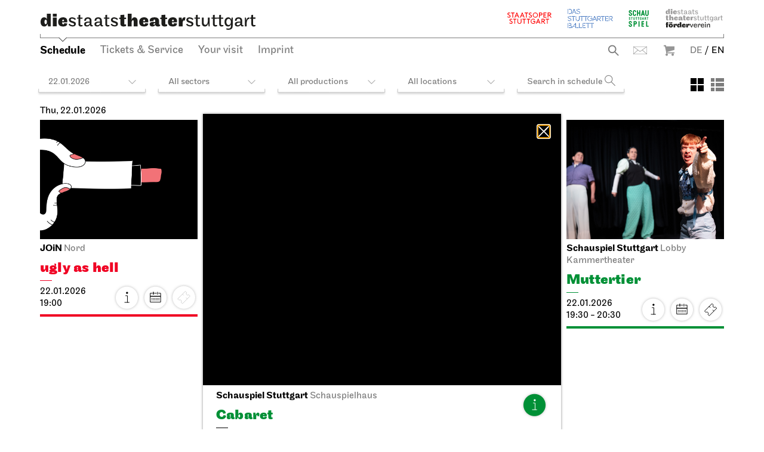

--- FILE ---
content_type: text/html; charset=utf-8
request_url: https://www.staatstheater-stuttgart.com/schedule/?openPerformanceLightbox=7361
body_size: 53459
content:


<!DOCTYPE html>
<!--[if lt IE 7]>				<html lang="de" class="no-js ie lt-ie9 lt-ie8 lt-ie7 ie6"> <![endif]-->
<!--[if IE 7]>					<html lang="de" class="no-js ie lt-ie9 lt-ie8 ie7"> <![endif]-->
<!--[if IE 8]>					<html lang="de" class="no-js ie lt-ie9 ie8"> <![endif]-->
<!--[if IE 9]>					<html lang="de" class="no-js ie ie9"> <![endif]-->
<!--[if (gt IE 9)|!(IE)]><!-->
<html lang="de" class="no-js">
<!--<![endif]-->

<head><meta charset="utf-8" /><title>
	Schedule | Die Staatstheater Stuttgart
</title><meta name="description" content="The performance schedule of the Staatstheater Stuttgart provides you with an overview of today’s programming and the events of Staatsoper Stuttgart, Stuttgarter Ballett and Schauspiel Stuttgart. The venues are the Opernhaus and Schauspielhaus in the Oberer Schloßgarten, the Kammertheater on Konrad-Adenauer-Straße, the Nord and Liederhalle at Berliner Platz." /><meta name="keywords" content="Staatstheater, Stuttgart, theatre, opera, ballet, drama, clasical music, performances, schedule, Staatstheater Stuttgart, Staatsoper Stuttgart, Stuttgart Ballet, Schauspiel Stuttgart, venues, Opernhaus, Schauspielhaus, Oberer Schloßgarten, Kammertheater, Konrad-Adenauer-Straße, Nord, Liederhalle, tickets, evening" /><meta http-equiv="X-UA-Compatible" content="IE=edge">
<meta name="viewport" content="width=device-width, initial-scale=1.0, maximum-scale=5.0">

<link rel="shortcut icon" type="image/x-icon" href="/favicon.ico">

<!-- meta tags for seo -->
<meta name="author" content="Staatstheater Stuttgart" />
<meta name="generator" content="spiritec WebCMS für Opernhäuser und Theater" />
<meta name="robots" content="index, follow" />
<meta name="google-site-verification" content="5DrhMIkDRWoMWuzfeRQRv4zrSYRIh_sOpxmp3betyK0">


<link href="https://wst-6a25.kxcdn.com/resources/css-bundles/all?v=L1XI-LSAqfR2G6YgQaIVWQOgDzZ7cK0y5JlEg_Ri1Rs1" rel="stylesheet"/>


<script src="https://wst-6a25.kxcdn.com/js-bundles/head?v=ud4S0SqwKbFomLUfbx7U85GNHLzIg3TTBOqa4iwpPWg1"></script>


<script>
    var SYSTEMURLBASE = '/';
    var CDNURLBASE = 'https://wst-6a25.kxcdn.com/';
    var APIURLBASE = '/api/';
    var APICDNURLBASE = 'https://wst-6a25.kxcdn.com/api/';
    var CALLBACKURLBASE = '/callbacks/';
    var RESOURCES = {
        "IMAGE_ENLARGE": "Maximize",
        "IMAGE_REDUCE": "Minimize"
    };
    var PARAMETERNAMES = {
        "SEARCHTERM": "Searchterm",
        "SEARCHPAGE": "Page"
    };
</script>
</head>
<body id="ctl00_BodyElement" class="ua-chrome dev-desktoppc os-macos language-en ">
    <script>document.documentElement.className = document.documentElement.className.replace(/\bno-js\b/, 'js');</script>
	<a id="top"></a>
        
    <div id="js-popup-hook" style="display: none;"></div>
    
    
    
    <div id="ctl00_PageWrapperElement" class="page-wrapper js-marker-body-scrolling">

        <div class="page-header-mobile hide-tablet-portrait-up js-marker-include-in-scrolling-calculation">
    <div class="header__logo"><a href="/" aria-label="Die Staatstheater Stuttgart"></a></div>
    <a href="#" class="header__navigation-toggle"></a>

    	<div class="header__breadcrumb page-outer">
				<a href="/schedule/" class="header__breadcrumblink header__breadcrumblink--level-1">Schedule</a>
			</div>
	</div>

<header class="page-header page-outer js-marker-include-in-scrolling-calculation">
    <div class="page-inner">
        


        <div class="header__logos">
            <div class="header__mark hide-phone-only"></div>
            <div class="header__logo hide-phone-only"><a href="/" aria-label="Die Staatstheater Stuttgart"></a></div>
            <div class="header__spartenlogos">
                <ul class="hide-for-english"><!--
                    --><li><a href="https://www.staatsoper-stuttgart.de/" target="_blank" class="header__spartenlogo header__spartenlogo--oper">Staatsoper Stuttgart</a></li><!--
                    --><li><a href="https://www.stuttgarter-ballett.de/" target="_blank" class="header__spartenlogo header__spartenlogo--ballett">Stuttgarter Ballett</a></li><!--
                    --><li><a href="https://www.schauspiel-stuttgart.de/" target="_blank" class="header__spartenlogo header__spartenlogo--schauspiel">Schauspiel Stuttgart</a></li><!--
                    --><li><a href="https://foerderverein-staatstheater-stgt.de/" target="_blank" class="header__spartenlogo header__spartenlogo--foerderverein">Staatstheater Stuttgart Förderverein</a></li><!--
                    --></ul>
                <ul class="hide-for-german"><!--
                    --><li><a href="https://www.staatsoper-stuttgart.de/en/" target="_blank" class="header__spartenlogo header__spartenlogo--oper">Staatsoper Stuttgart</a></li><!--
                    --><li><a href="https://www.stuttgart-ballet.de/home/" target="_blank" class="header__spartenlogo header__spartenlogo--ballett">The Stuttgart Ballet</a></li><!--
                    --><li><a href="https://www.schauspiel-stuttgart.de/en/" target="_blank" class="header__spartenlogo header__spartenlogo--schauspiel">Schauspiel Stuttgart</a></li><!--
                    --><li><a href="https://foerderverein-staatstheater-stgt.de/" target="_blank" class="header__spartenlogo header__spartenlogo--foerderverein">Staatstheater Stuttgart Förderverein</a></li><!--
                    --></ul>
            </div>
        </div>

                <div class="header__breadcrumb hide-phone-only">
                        <a href="/schedule/" class="header__breadcrumblink header__breadcrumblink--level-1">Schedule</a>
                    </div>
        
        <div class="header__navigation">
            <div class="navigation-main" id="menu">
                <ul class="menu1"><li class="level1 first selected"><a href="/schedule/" class="level1">Schedule</a></li><li class="level1 has-subitems"><a href="/tickets_service/" class="level1">Tickets &amp; Service</a><ul class="menu2"><li class="level2 first"><a href="/tickets_service/booking-information/" class="level2">Booking information</a></li><li class="level2"><a href="https://ticket.staatstheater-stuttgart.de/eventim.webshop/webticket/eventlist" class="level2" target="_blank">Online shop</a></li><li class="level2"><a href="/tickets_service/prices/" class="level2">Prices</a></li><li class="level2 last"><a href="/tickets_service/discounts/" class="level2">Discounts</a></li></ul></li><li class="level1 has-subitems"><a href="/visit/" class="level1">Your visit</a><ul class="menu2"><li class="level2 first"><a href="/visit/venues/" class="level2">Performance venues</a></li><li class="level2"><a href="/visit/catering/" class="level2">Catering</a></li><li class="level2 last"><a href="/visit/guided-tours/" class="level2">Guided tours</a></li></ul></li><li class="level1 last"><a href="/imprint/" class="level1">Imprint</a></li></ul>
            </div>
            <div class="header__meta">
                <ul><!--
                    -->
                    <li><!--
                        --><a href="/search/?Searchterm=" class="header__search hide-for-english">Suche</a><a href="/search/?Searchterm=" class="header__search hide-for-german">Search</a><!--
                                                                                                                                                                               
                                                                                                                                                                           
                        --><a href="https://www.staatstheater-stuttgart.de/kontakt/" target="_blank" class="header__contact hide-for-english">Kontakt</a><a href="https://www.staatstheater-stuttgart.com/contact/" target="_blank" class="header__contact hide-for-german">Contact</a><!--
                        --><a href="https://www.staatstheater-stuttgart.de/leichte-sprache" target="_blank" class="header__simplelanguage hide-for-english">Leichte Sprache</a><!--
                        --><a href="https://www.staatstheater-stuttgart.de/gebaerdensprache" target="_blank" class="header__signlanguage hide-for-english">Gebärdensprache</a><!--
                        -->
                        <div class="phoenixCartLink header__cart-wrapper" runat="server" id="ctlPhoenixCartLinkContainer"><a href="https://ticket.staatstheater-stuttgart.de/eventim.webshop/webticket/shop?page=shoppingcart&language=en" target="_blank" class="header__cart">Warenkorb</a></div><!--
                        --></li><!--
                    --><li class="hide-phone-only"><a href="https://www.staatstheater-stuttgart.de/spielplan/" class="header__language header__language--german">DE</a> /</li><!--
                    --><li class="hide-phone-only"><a href="/schedule/" class="header__language  header__language--english">EN</a></li><!--
                    --><li class="hide-tablet-portrait-up"><a href="https://www.staatstheater-stuttgart.de/spielplan/" class="header__language header__language--german">DE</a> / <a href="/schedule/" class="header__language  header__language--english">EN</a></li><!--
                    --></ul>
            </div>
        </div>

    </div>
</header>


        <main class="page-content">
            <section class="page-outer">
                <div class="page-inner">

                    
    <div class="headline headline--size-h2 hide-tablet-portrait-up">
    <h2 class="headline__headline"><span class="headline__headlinetext">Our Schedule</span></h2>
</div>
<div class="js-sticky-schedule-wrapper">
    <div class="schedulefilter js-marker-schedule-filter" data-schedule-url="/schedule/" data-searchterm-param-name="Searchterm" data-pdf-schedule-param-name="export/schedule">
        <div class="schedulefilter__displayoption-switch"><button class="schedulefilter__displayoption schedulefilter__displayoption-tile" aria-label="View: Tiles"></button><button class="schedulefilter__displayoption schedulefilter__displayoption-list" aria-label="View: List"></button></div>
            <div class="schedulefilter__top schedulefilter__top--has-layoutoptions">
        <button class="schedulefilter__smallitem">22.01.2026</button>
        <button class="schedulefilter__smallitem sparte">All sectors</button>
        <button class="schedulefilter__smallitem attribut">All productions</button>
        <button class="schedulefilter__smallitem orte">All locations</button>
        <span class="schedulefilter__smallitem keyword js-marker-form js-marker-schedule-search">
            <input type="text" class="text" placeholder="Search in schedule" name="searchterm" value="" />
            <input type="image" class="image default-button" src="/resources/img/blank.png" alt="Search" />
        </span>
    </div>
    <div class="schedulefilter__bottom" tabindex="-1">
        <div class="schedulefilter__detail js-marker-schedule-filter-option-date"><div class="calendar js-marker-schedule-filter-option-date">
    <div class="calendar__inner">

        <div class="calendar__header">
            <div class="calendar__headermonthwrapper">
                                <span class="calendar__headermonth month-2026-01 selected contains-today" data-filter-token="2026-01">January 2026</span>
                                <span class="calendar__headermonth month-2026-02  " data-filter-token="2026-02">February 2026</span>
                                <span class="calendar__headermonth month-2026-03  " data-filter-token="2026-03">March 2026</span>
                                <span class="calendar__headermonth month-2026-04  " data-filter-token="2026-04">April 2026</span>
                                <span class="calendar__headermonth month-2026-05  " data-filter-token="2026-05">May 2026</span>
                                <span class="calendar__headermonth month-2026-06  " data-filter-token="2026-06">June 2026</span>
                                <span class="calendar__headermonth month-2026-07  " data-filter-token="2026-07">July 2026</span>
                            </div>
        </div>
    
        <div class="calendar__controls">
            <a href="#" class="calendar__control calendar__control--prev"></a>
            <a href="#" class="calendar__control calendar__control--next"></a>
        </div>

        <div class="calendar__content">
                        <div class="calendar__month month-2026-01 selected contains-today">
                <table class="calendar__table">
                    <colgroup>
                        <col style="width: 14.28%;" />
                        <col style="width: 14.28%;" />
                        <col style="width: 14.28%;" />
                        <col style="width: 14.28%;" />
                        <col style="width: 14.28%;" />
                        <col style="width: 14.28%;" />
                        <col style="width: 14.28%;" />
                    </colgroup>
                    <thead>
                        <tr><th><span class="no-link">Mon</span></th><th><span class="no-link">Tue</span></th><th><span class="no-link">Wed</span></th><th><span class="no-link">Thu</span></th><th><span class="no-link">Fri</span></th><th><span class="no-link">Sat</span></th><th><span class="no-link">Sun</span></th></tr>
                    </thead>
                    <tbody>
                                                <tr><td class="calendar__day day-01-2025-12-29   in-past  other-month  no-performances"><span class="no-link">29</span></td><td class="calendar__day day-01-2025-12-30   in-past  other-month  no-performances"><span class="no-link">30</span></td><td class="calendar__day day-01-2025-12-31   in-past  other-month  no-performances"><span class="no-link">31</span></td><td class="calendar__day day-01-2026-01-01   in-past   has-performances "><a href="/schedule/2026-01/?jumpTo=2026-01-01?scrollTo=2026-01-01" onclick="return !scrollToElement('2026-01-01');" data-anchor="2026-01-01">1</a></td><td class="calendar__day day-01-2026-01-02   in-past   has-performances "><a href="/schedule/2026-01/?jumpTo=2026-01-02?scrollTo=2026-01-02" onclick="return !scrollToElement('2026-01-02');" data-anchor="2026-01-02">2</a></td><td class="calendar__day day-01-2026-01-03   in-past weekend  has-performances "><a href="/schedule/2026-01/?jumpTo=2026-01-03?scrollTo=2026-01-03" onclick="return !scrollToElement('2026-01-03');" data-anchor="2026-01-03">3</a></td><td class="calendar__day day-01-2026-01-04   in-past weekend  has-performances "><a href="/schedule/2026-01/?jumpTo=2026-01-04?scrollTo=2026-01-04" onclick="return !scrollToElement('2026-01-04');" data-anchor="2026-01-04">4</a></td></tr>
                                                <tr><td class="calendar__day day-01-2026-01-05   in-past    no-performances"><span class="no-link">5</span></td><td class="calendar__day day-01-2026-01-06   in-past   has-performances "><a href="/schedule/2026-01/?jumpTo=2026-01-06?scrollTo=2026-01-06" onclick="return !scrollToElement('2026-01-06');" data-anchor="2026-01-06">6</a></td><td class="calendar__day day-01-2026-01-07   in-past   has-performances "><a href="/schedule/2026-01/?jumpTo=2026-01-07?scrollTo=2026-01-07" onclick="return !scrollToElement('2026-01-07');" data-anchor="2026-01-07">7</a></td><td class="calendar__day day-01-2026-01-08   in-past   has-performances "><a href="/schedule/2026-01/?jumpTo=2026-01-08?scrollTo=2026-01-08" onclick="return !scrollToElement('2026-01-08');" data-anchor="2026-01-08">8</a></td><td class="calendar__day day-01-2026-01-09   in-past   has-performances "><a href="/schedule/2026-01/?jumpTo=2026-01-09?scrollTo=2026-01-09" onclick="return !scrollToElement('2026-01-09');" data-anchor="2026-01-09">9</a></td><td class="calendar__day day-01-2026-01-10   in-past weekend  has-performances "><a href="/schedule/2026-01/?jumpTo=2026-01-10?scrollTo=2026-01-10" onclick="return !scrollToElement('2026-01-10');" data-anchor="2026-01-10">10</a></td><td class="calendar__day day-01-2026-01-11   in-past weekend  has-performances "><a href="/schedule/2026-01/?jumpTo=2026-01-11?scrollTo=2026-01-11" onclick="return !scrollToElement('2026-01-11');" data-anchor="2026-01-11">11</a></td></tr>
                                                <tr><td class="calendar__day day-01-2026-01-12   in-past   has-performances "><a href="/schedule/2026-01/?jumpTo=2026-01-12?scrollTo=2026-01-12" onclick="return !scrollToElement('2026-01-12');" data-anchor="2026-01-12">12</a></td><td class="calendar__day day-01-2026-01-13   in-past   has-performances "><a href="/schedule/2026-01/?jumpTo=2026-01-13?scrollTo=2026-01-13" onclick="return !scrollToElement('2026-01-13');" data-anchor="2026-01-13">13</a></td><td class="calendar__day day-01-2026-01-14   in-past   has-performances "><a href="/schedule/2026-01/?jumpTo=2026-01-14?scrollTo=2026-01-14" onclick="return !scrollToElement('2026-01-14');" data-anchor="2026-01-14">14</a></td><td class="calendar__day day-01-2026-01-15   in-past   has-performances "><a href="/schedule/2026-01/?jumpTo=2026-01-15?scrollTo=2026-01-15" onclick="return !scrollToElement('2026-01-15');" data-anchor="2026-01-15">15</a></td><td class="calendar__day day-01-2026-01-16   in-past   has-performances "><a href="/schedule/2026-01/?jumpTo=2026-01-16?scrollTo=2026-01-16" onclick="return !scrollToElement('2026-01-16');" data-anchor="2026-01-16">16</a></td><td class="calendar__day day-01-2026-01-17   in-past weekend  has-performances "><a href="/schedule/2026-01/?jumpTo=2026-01-17?scrollTo=2026-01-17" onclick="return !scrollToElement('2026-01-17');" data-anchor="2026-01-17">17</a></td><td class="calendar__day day-01-2026-01-18   in-past weekend  has-performances "><a href="/schedule/2026-01/?jumpTo=2026-01-18?scrollTo=2026-01-18" onclick="return !scrollToElement('2026-01-18');" data-anchor="2026-01-18">18</a></td></tr>
                                                <tr><td class="calendar__day day-01-2026-01-19   in-past   has-performances "><a href="/schedule/2026-01/?jumpTo=2026-01-19?scrollTo=2026-01-19" onclick="return !scrollToElement('2026-01-19');" data-anchor="2026-01-19">19</a></td><td class="calendar__day day-01-2026-01-20   in-past   has-performances "><a href="/schedule/2026-01/?jumpTo=2026-01-20?scrollTo=2026-01-20" onclick="return !scrollToElement('2026-01-20');" data-anchor="2026-01-20">20</a></td><td class="calendar__day day-01-2026-01-21   in-past   has-performances "><a href="/schedule/2026-01/?jumpTo=2026-01-21?scrollTo=2026-01-21" onclick="return !scrollToElement('2026-01-21');" data-anchor="2026-01-21">21</a></td><td class="calendar__day day-01-2026-01-22 today selected    has-performances "><a href="/schedule/2026-01/?jumpTo=2026-01-22?scrollTo=2026-01-22" onclick="return !scrollToElement('2026-01-22');" data-anchor="2026-01-22">22</a></td><td class="calendar__day day-01-2026-01-23      has-performances "><a href="/schedule/2026-01/?jumpTo=2026-01-23?scrollTo=2026-01-23" onclick="return !scrollToElement('2026-01-23');" data-anchor="2026-01-23">23</a></td><td class="calendar__day day-01-2026-01-24    weekend  has-performances "><a href="/schedule/2026-01/?jumpTo=2026-01-24?scrollTo=2026-01-24" onclick="return !scrollToElement('2026-01-24');" data-anchor="2026-01-24">24</a></td><td class="calendar__day day-01-2026-01-25    weekend  has-performances "><a href="/schedule/2026-01/?jumpTo=2026-01-25?scrollTo=2026-01-25" onclick="return !scrollToElement('2026-01-25');" data-anchor="2026-01-25">25</a></td></tr>
                                                <tr><td class="calendar__day day-01-2026-01-26      has-performances "><a href="/schedule/2026-01/?jumpTo=2026-01-26?scrollTo=2026-01-26" onclick="return !scrollToElement('2026-01-26');" data-anchor="2026-01-26">26</a></td><td class="calendar__day day-01-2026-01-27       no-performances"><span class="no-link">27</span></td><td class="calendar__day day-01-2026-01-28      has-performances "><a href="/schedule/2026-01/?jumpTo=2026-01-28?scrollTo=2026-01-28" onclick="return !scrollToElement('2026-01-28');" data-anchor="2026-01-28">28</a></td><td class="calendar__day day-01-2026-01-29      has-performances "><a href="/schedule/2026-01/?jumpTo=2026-01-29?scrollTo=2026-01-29" onclick="return !scrollToElement('2026-01-29');" data-anchor="2026-01-29">29</a></td><td class="calendar__day day-01-2026-01-30      has-performances "><a href="/schedule/2026-01/?jumpTo=2026-01-30?scrollTo=2026-01-30" onclick="return !scrollToElement('2026-01-30');" data-anchor="2026-01-30">30</a></td><td class="calendar__day day-01-2026-01-31    weekend  has-performances "><a href="/schedule/2026-01/?jumpTo=2026-01-31?scrollTo=2026-01-31" onclick="return !scrollToElement('2026-01-31');" data-anchor="2026-01-31">31</a></td><td class="calendar__day day-01-2026-02-01    weekend other-month  no-performances"><span class="no-link">1</span></td></tr>
                                            </tbody>
                </table>
            </div>
                        <div class="calendar__month month-2026-02  ">
                <table class="calendar__table">
                    <colgroup>
                        <col style="width: 14.28%;" />
                        <col style="width: 14.28%;" />
                        <col style="width: 14.28%;" />
                        <col style="width: 14.28%;" />
                        <col style="width: 14.28%;" />
                        <col style="width: 14.28%;" />
                        <col style="width: 14.28%;" />
                    </colgroup>
                    <thead>
                        <tr><th><span class="no-link">Mon</span></th><th><span class="no-link">Tue</span></th><th><span class="no-link">Wed</span></th><th><span class="no-link">Thu</span></th><th><span class="no-link">Fri</span></th><th><span class="no-link">Sat</span></th><th><span class="no-link">Sun</span></th></tr>
                    </thead>
                    <tbody>
                                                <tr><td class="calendar__day day-02-2026-01-26     other-month  no-performances"><span class="no-link">26</span></td><td class="calendar__day day-02-2026-01-27     other-month  no-performances"><span class="no-link">27</span></td><td class="calendar__day day-02-2026-01-28     other-month  no-performances"><span class="no-link">28</span></td><td class="calendar__day day-02-2026-01-29     other-month  no-performances"><span class="no-link">29</span></td><td class="calendar__day day-02-2026-01-30     other-month  no-performances"><span class="no-link">30</span></td><td class="calendar__day day-02-2026-01-31    weekend other-month  no-performances"><span class="no-link">31</span></td><td class="calendar__day day-02-2026-02-01    weekend  has-performances "><a href="/schedule/2026-02/?jumpTo=2026-02-01?scrollTo=2026-02-01" onclick="return !scrollToElement('2026-02-01');" data-anchor="2026-02-01">1</a></td></tr>
                                                <tr><td class="calendar__day day-02-2026-02-02      has-performances "><a href="/schedule/2026-02/?jumpTo=2026-02-02?scrollTo=2026-02-02" onclick="return !scrollToElement('2026-02-02');" data-anchor="2026-02-02">2</a></td><td class="calendar__day day-02-2026-02-03       no-performances"><span class="no-link">3</span></td><td class="calendar__day day-02-2026-02-04      has-performances "><a href="/schedule/2026-02/?jumpTo=2026-02-04?scrollTo=2026-02-04" onclick="return !scrollToElement('2026-02-04');" data-anchor="2026-02-04">4</a></td><td class="calendar__day day-02-2026-02-05      has-performances "><a href="/schedule/2026-02/?jumpTo=2026-02-05?scrollTo=2026-02-05" onclick="return !scrollToElement('2026-02-05');" data-anchor="2026-02-05">5</a></td><td class="calendar__day day-02-2026-02-06      has-performances "><a href="/schedule/2026-02/?jumpTo=2026-02-06?scrollTo=2026-02-06" onclick="return !scrollToElement('2026-02-06');" data-anchor="2026-02-06">6</a></td><td class="calendar__day day-02-2026-02-07    weekend  has-performances "><a href="/schedule/2026-02/?jumpTo=2026-02-07?scrollTo=2026-02-07" onclick="return !scrollToElement('2026-02-07');" data-anchor="2026-02-07">7</a></td><td class="calendar__day day-02-2026-02-08    weekend  has-performances "><a href="/schedule/2026-02/?jumpTo=2026-02-08?scrollTo=2026-02-08" onclick="return !scrollToElement('2026-02-08');" data-anchor="2026-02-08">8</a></td></tr>
                                                <tr><td class="calendar__day day-02-2026-02-09      has-performances "><a href="/schedule/2026-02/?jumpTo=2026-02-09?scrollTo=2026-02-09" onclick="return !scrollToElement('2026-02-09');" data-anchor="2026-02-09">9</a></td><td class="calendar__day day-02-2026-02-10      has-performances "><a href="/schedule/2026-02/?jumpTo=2026-02-10?scrollTo=2026-02-10" onclick="return !scrollToElement('2026-02-10');" data-anchor="2026-02-10">10</a></td><td class="calendar__day day-02-2026-02-11      has-performances "><a href="/schedule/2026-02/?jumpTo=2026-02-11?scrollTo=2026-02-11" onclick="return !scrollToElement('2026-02-11');" data-anchor="2026-02-11">11</a></td><td class="calendar__day day-02-2026-02-12      has-performances "><a href="/schedule/2026-02/?jumpTo=2026-02-12?scrollTo=2026-02-12" onclick="return !scrollToElement('2026-02-12');" data-anchor="2026-02-12">12</a></td><td class="calendar__day day-02-2026-02-13      has-performances "><a href="/schedule/2026-02/?jumpTo=2026-02-13?scrollTo=2026-02-13" onclick="return !scrollToElement('2026-02-13');" data-anchor="2026-02-13">13</a></td><td class="calendar__day day-02-2026-02-14    weekend  has-performances "><a href="/schedule/2026-02/?jumpTo=2026-02-14?scrollTo=2026-02-14" onclick="return !scrollToElement('2026-02-14');" data-anchor="2026-02-14">14</a></td><td class="calendar__day day-02-2026-02-15    weekend  has-performances "><a href="/schedule/2026-02/?jumpTo=2026-02-15?scrollTo=2026-02-15" onclick="return !scrollToElement('2026-02-15');" data-anchor="2026-02-15">15</a></td></tr>
                                                <tr><td class="calendar__day day-02-2026-02-16      has-performances "><a href="/schedule/2026-02/?jumpTo=2026-02-16?scrollTo=2026-02-16" onclick="return !scrollToElement('2026-02-16');" data-anchor="2026-02-16">16</a></td><td class="calendar__day day-02-2026-02-17      has-performances "><a href="/schedule/2026-02/?jumpTo=2026-02-17?scrollTo=2026-02-17" onclick="return !scrollToElement('2026-02-17');" data-anchor="2026-02-17">17</a></td><td class="calendar__day day-02-2026-02-18      has-performances "><a href="/schedule/2026-02/?jumpTo=2026-02-18?scrollTo=2026-02-18" onclick="return !scrollToElement('2026-02-18');" data-anchor="2026-02-18">18</a></td><td class="calendar__day day-02-2026-02-19      has-performances "><a href="/schedule/2026-02/?jumpTo=2026-02-19?scrollTo=2026-02-19" onclick="return !scrollToElement('2026-02-19');" data-anchor="2026-02-19">19</a></td><td class="calendar__day day-02-2026-02-20      has-performances "><a href="/schedule/2026-02/?jumpTo=2026-02-20?scrollTo=2026-02-20" onclick="return !scrollToElement('2026-02-20');" data-anchor="2026-02-20">20</a></td><td class="calendar__day day-02-2026-02-21    weekend  has-performances "><a href="/schedule/2026-02/?jumpTo=2026-02-21?scrollTo=2026-02-21" onclick="return !scrollToElement('2026-02-21');" data-anchor="2026-02-21">21</a></td><td class="calendar__day day-02-2026-02-22    weekend  has-performances "><a href="/schedule/2026-02/?jumpTo=2026-02-22?scrollTo=2026-02-22" onclick="return !scrollToElement('2026-02-22');" data-anchor="2026-02-22">22</a></td></tr>
                                                <tr><td class="calendar__day day-02-2026-02-23      has-performances "><a href="/schedule/2026-02/?jumpTo=2026-02-23?scrollTo=2026-02-23" onclick="return !scrollToElement('2026-02-23');" data-anchor="2026-02-23">23</a></td><td class="calendar__day day-02-2026-02-24      has-performances "><a href="/schedule/2026-02/?jumpTo=2026-02-24?scrollTo=2026-02-24" onclick="return !scrollToElement('2026-02-24');" data-anchor="2026-02-24">24</a></td><td class="calendar__day day-02-2026-02-25      has-performances "><a href="/schedule/2026-02/?jumpTo=2026-02-25?scrollTo=2026-02-25" onclick="return !scrollToElement('2026-02-25');" data-anchor="2026-02-25">25</a></td><td class="calendar__day day-02-2026-02-26      has-performances "><a href="/schedule/2026-02/?jumpTo=2026-02-26?scrollTo=2026-02-26" onclick="return !scrollToElement('2026-02-26');" data-anchor="2026-02-26">26</a></td><td class="calendar__day day-02-2026-02-27      has-performances "><a href="/schedule/2026-02/?jumpTo=2026-02-27?scrollTo=2026-02-27" onclick="return !scrollToElement('2026-02-27');" data-anchor="2026-02-27">27</a></td><td class="calendar__day day-02-2026-02-28    weekend  has-performances "><a href="/schedule/2026-02/?jumpTo=2026-02-28?scrollTo=2026-02-28" onclick="return !scrollToElement('2026-02-28');" data-anchor="2026-02-28">28</a></td><td class="calendar__day day-02-2026-03-01    weekend other-month  no-performances"><span class="no-link">1</span></td></tr>
                                            </tbody>
                </table>
            </div>
                        <div class="calendar__month month-2026-03  ">
                <table class="calendar__table">
                    <colgroup>
                        <col style="width: 14.28%;" />
                        <col style="width: 14.28%;" />
                        <col style="width: 14.28%;" />
                        <col style="width: 14.28%;" />
                        <col style="width: 14.28%;" />
                        <col style="width: 14.28%;" />
                        <col style="width: 14.28%;" />
                    </colgroup>
                    <thead>
                        <tr><th><span class="no-link">Mon</span></th><th><span class="no-link">Tue</span></th><th><span class="no-link">Wed</span></th><th><span class="no-link">Thu</span></th><th><span class="no-link">Fri</span></th><th><span class="no-link">Sat</span></th><th><span class="no-link">Sun</span></th></tr>
                    </thead>
                    <tbody>
                                                <tr><td class="calendar__day day-03-2026-02-23     other-month  no-performances"><span class="no-link">23</span></td><td class="calendar__day day-03-2026-02-24     other-month  no-performances"><span class="no-link">24</span></td><td class="calendar__day day-03-2026-02-25     other-month  no-performances"><span class="no-link">25</span></td><td class="calendar__day day-03-2026-02-26     other-month  no-performances"><span class="no-link">26</span></td><td class="calendar__day day-03-2026-02-27     other-month  no-performances"><span class="no-link">27</span></td><td class="calendar__day day-03-2026-02-28    weekend other-month  no-performances"><span class="no-link">28</span></td><td class="calendar__day day-03-2026-03-01    weekend  has-performances "><a href="/schedule/2026-03/?jumpTo=2026-03-01?scrollTo=2026-03-01" onclick="return !scrollToElement('2026-03-01');" data-anchor="2026-03-01">1</a></td></tr>
                                                <tr><td class="calendar__day day-03-2026-03-02      has-performances "><a href="/schedule/2026-03/?jumpTo=2026-03-02?scrollTo=2026-03-02" onclick="return !scrollToElement('2026-03-02');" data-anchor="2026-03-02">2</a></td><td class="calendar__day day-03-2026-03-03      has-performances "><a href="/schedule/2026-03/?jumpTo=2026-03-03?scrollTo=2026-03-03" onclick="return !scrollToElement('2026-03-03');" data-anchor="2026-03-03">3</a></td><td class="calendar__day day-03-2026-03-04      has-performances "><a href="/schedule/2026-03/?jumpTo=2026-03-04?scrollTo=2026-03-04" onclick="return !scrollToElement('2026-03-04');" data-anchor="2026-03-04">4</a></td><td class="calendar__day day-03-2026-03-05      has-performances "><a href="/schedule/2026-03/?jumpTo=2026-03-05?scrollTo=2026-03-05" onclick="return !scrollToElement('2026-03-05');" data-anchor="2026-03-05">5</a></td><td class="calendar__day day-03-2026-03-06      has-performances "><a href="/schedule/2026-03/?jumpTo=2026-03-06?scrollTo=2026-03-06" onclick="return !scrollToElement('2026-03-06');" data-anchor="2026-03-06">6</a></td><td class="calendar__day day-03-2026-03-07    weekend  has-performances "><a href="/schedule/2026-03/?jumpTo=2026-03-07?scrollTo=2026-03-07" onclick="return !scrollToElement('2026-03-07');" data-anchor="2026-03-07">7</a></td><td class="calendar__day day-03-2026-03-08    weekend  has-performances "><a href="/schedule/2026-03/?jumpTo=2026-03-08?scrollTo=2026-03-08" onclick="return !scrollToElement('2026-03-08');" data-anchor="2026-03-08">8</a></td></tr>
                                                <tr><td class="calendar__day day-03-2026-03-09      has-performances "><a href="/schedule/2026-03/?jumpTo=2026-03-09?scrollTo=2026-03-09" onclick="return !scrollToElement('2026-03-09');" data-anchor="2026-03-09">9</a></td><td class="calendar__day day-03-2026-03-10      has-performances "><a href="/schedule/2026-03/?jumpTo=2026-03-10?scrollTo=2026-03-10" onclick="return !scrollToElement('2026-03-10');" data-anchor="2026-03-10">10</a></td><td class="calendar__day day-03-2026-03-11      has-performances "><a href="/schedule/2026-03/?jumpTo=2026-03-11?scrollTo=2026-03-11" onclick="return !scrollToElement('2026-03-11');" data-anchor="2026-03-11">11</a></td><td class="calendar__day day-03-2026-03-12      has-performances "><a href="/schedule/2026-03/?jumpTo=2026-03-12?scrollTo=2026-03-12" onclick="return !scrollToElement('2026-03-12');" data-anchor="2026-03-12">12</a></td><td class="calendar__day day-03-2026-03-13      has-performances "><a href="/schedule/2026-03/?jumpTo=2026-03-13?scrollTo=2026-03-13" onclick="return !scrollToElement('2026-03-13');" data-anchor="2026-03-13">13</a></td><td class="calendar__day day-03-2026-03-14    weekend  has-performances "><a href="/schedule/2026-03/?jumpTo=2026-03-14?scrollTo=2026-03-14" onclick="return !scrollToElement('2026-03-14');" data-anchor="2026-03-14">14</a></td><td class="calendar__day day-03-2026-03-15    weekend  has-performances "><a href="/schedule/2026-03/?jumpTo=2026-03-15?scrollTo=2026-03-15" onclick="return !scrollToElement('2026-03-15');" data-anchor="2026-03-15">15</a></td></tr>
                                                <tr><td class="calendar__day day-03-2026-03-16       no-performances"><span class="no-link">16</span></td><td class="calendar__day day-03-2026-03-17       no-performances"><span class="no-link">17</span></td><td class="calendar__day day-03-2026-03-18      has-performances "><a href="/schedule/2026-03/?jumpTo=2026-03-18?scrollTo=2026-03-18" onclick="return !scrollToElement('2026-03-18');" data-anchor="2026-03-18">18</a></td><td class="calendar__day day-03-2026-03-19      has-performances "><a href="/schedule/2026-03/?jumpTo=2026-03-19?scrollTo=2026-03-19" onclick="return !scrollToElement('2026-03-19');" data-anchor="2026-03-19">19</a></td><td class="calendar__day day-03-2026-03-20      has-performances "><a href="/schedule/2026-03/?jumpTo=2026-03-20?scrollTo=2026-03-20" onclick="return !scrollToElement('2026-03-20');" data-anchor="2026-03-20">20</a></td><td class="calendar__day day-03-2026-03-21    weekend  has-performances "><a href="/schedule/2026-03/?jumpTo=2026-03-21?scrollTo=2026-03-21" onclick="return !scrollToElement('2026-03-21');" data-anchor="2026-03-21">21</a></td><td class="calendar__day day-03-2026-03-22    weekend  has-performances "><a href="/schedule/2026-03/?jumpTo=2026-03-22?scrollTo=2026-03-22" onclick="return !scrollToElement('2026-03-22');" data-anchor="2026-03-22">22</a></td></tr>
                                                <tr><td class="calendar__day day-03-2026-03-23       no-performances"><span class="no-link">23</span></td><td class="calendar__day day-03-2026-03-24      has-performances "><a href="/schedule/2026-03/?jumpTo=2026-03-24?scrollTo=2026-03-24" onclick="return !scrollToElement('2026-03-24');" data-anchor="2026-03-24">24</a></td><td class="calendar__day day-03-2026-03-25      has-performances "><a href="/schedule/2026-03/?jumpTo=2026-03-25?scrollTo=2026-03-25" onclick="return !scrollToElement('2026-03-25');" data-anchor="2026-03-25">25</a></td><td class="calendar__day day-03-2026-03-26      has-performances "><a href="/schedule/2026-03/?jumpTo=2026-03-26?scrollTo=2026-03-26" onclick="return !scrollToElement('2026-03-26');" data-anchor="2026-03-26">26</a></td><td class="calendar__day day-03-2026-03-27      has-performances "><a href="/schedule/2026-03/?jumpTo=2026-03-27?scrollTo=2026-03-27" onclick="return !scrollToElement('2026-03-27');" data-anchor="2026-03-27">27</a></td><td class="calendar__day day-03-2026-03-28    weekend  has-performances "><a href="/schedule/2026-03/?jumpTo=2026-03-28?scrollTo=2026-03-28" onclick="return !scrollToElement('2026-03-28');" data-anchor="2026-03-28">28</a></td><td class="calendar__day day-03-2026-03-29    weekend  has-performances "><a href="/schedule/2026-03/?jumpTo=2026-03-29?scrollTo=2026-03-29" onclick="return !scrollToElement('2026-03-29');" data-anchor="2026-03-29">29</a></td></tr>
                                                <tr><td class="calendar__day day-03-2026-03-30      has-performances "><a href="/schedule/2026-03/?jumpTo=2026-03-30?scrollTo=2026-03-30" onclick="return !scrollToElement('2026-03-30');" data-anchor="2026-03-30">30</a></td><td class="calendar__day day-03-2026-03-31      has-performances "><a href="/schedule/2026-03/?jumpTo=2026-03-31?scrollTo=2026-03-31" onclick="return !scrollToElement('2026-03-31');" data-anchor="2026-03-31">31</a></td><td class="calendar__day day-03-2026-04-01     other-month  no-performances"><span class="no-link">1</span></td><td class="calendar__day day-03-2026-04-02     other-month  no-performances"><span class="no-link">2</span></td><td class="calendar__day day-03-2026-04-03     other-month  no-performances"><span class="no-link">3</span></td><td class="calendar__day day-03-2026-04-04    weekend other-month  no-performances"><span class="no-link">4</span></td><td class="calendar__day day-03-2026-04-05    weekend other-month  no-performances"><span class="no-link">5</span></td></tr>
                                            </tbody>
                </table>
            </div>
                        <div class="calendar__month month-2026-04  ">
                <table class="calendar__table">
                    <colgroup>
                        <col style="width: 14.28%;" />
                        <col style="width: 14.28%;" />
                        <col style="width: 14.28%;" />
                        <col style="width: 14.28%;" />
                        <col style="width: 14.28%;" />
                        <col style="width: 14.28%;" />
                        <col style="width: 14.28%;" />
                    </colgroup>
                    <thead>
                        <tr><th><span class="no-link">Mon</span></th><th><span class="no-link">Tue</span></th><th><span class="no-link">Wed</span></th><th><span class="no-link">Thu</span></th><th><span class="no-link">Fri</span></th><th><span class="no-link">Sat</span></th><th><span class="no-link">Sun</span></th></tr>
                    </thead>
                    <tbody>
                                                <tr><td class="calendar__day day-04-2026-03-30     other-month  no-performances"><span class="no-link">30</span></td><td class="calendar__day day-04-2026-03-31     other-month  no-performances"><span class="no-link">31</span></td><td class="calendar__day day-04-2026-04-01      has-performances "><a href="/schedule/2026-04/?jumpTo=2026-04-01?scrollTo=2026-04-01" onclick="return !scrollToElement('2026-04-01');" data-anchor="2026-04-01">1</a></td><td class="calendar__day day-04-2026-04-02      has-performances "><a href="/schedule/2026-04/?jumpTo=2026-04-02?scrollTo=2026-04-02" onclick="return !scrollToElement('2026-04-02');" data-anchor="2026-04-02">2</a></td><td class="calendar__day day-04-2026-04-03      has-performances "><a href="/schedule/2026-04/?jumpTo=2026-04-03?scrollTo=2026-04-03" onclick="return !scrollToElement('2026-04-03');" data-anchor="2026-04-03">3</a></td><td class="calendar__day day-04-2026-04-04    weekend  has-performances "><a href="/schedule/2026-04/?jumpTo=2026-04-04?scrollTo=2026-04-04" onclick="return !scrollToElement('2026-04-04');" data-anchor="2026-04-04">4</a></td><td class="calendar__day day-04-2026-04-05    weekend  has-performances "><a href="/schedule/2026-04/?jumpTo=2026-04-05?scrollTo=2026-04-05" onclick="return !scrollToElement('2026-04-05');" data-anchor="2026-04-05">5</a></td></tr>
                                                <tr><td class="calendar__day day-04-2026-04-06      has-performances "><a href="/schedule/2026-04/?jumpTo=2026-04-06?scrollTo=2026-04-06" onclick="return !scrollToElement('2026-04-06');" data-anchor="2026-04-06">6</a></td><td class="calendar__day day-04-2026-04-07      has-performances "><a href="/schedule/2026-04/?jumpTo=2026-04-07?scrollTo=2026-04-07" onclick="return !scrollToElement('2026-04-07');" data-anchor="2026-04-07">7</a></td><td class="calendar__day day-04-2026-04-08      has-performances "><a href="/schedule/2026-04/?jumpTo=2026-04-08?scrollTo=2026-04-08" onclick="return !scrollToElement('2026-04-08');" data-anchor="2026-04-08">8</a></td><td class="calendar__day day-04-2026-04-09      has-performances "><a href="/schedule/2026-04/?jumpTo=2026-04-09?scrollTo=2026-04-09" onclick="return !scrollToElement('2026-04-09');" data-anchor="2026-04-09">9</a></td><td class="calendar__day day-04-2026-04-10       no-performances"><span class="no-link">10</span></td><td class="calendar__day day-04-2026-04-11    weekend  has-performances "><a href="/schedule/2026-04/?jumpTo=2026-04-11?scrollTo=2026-04-11" onclick="return !scrollToElement('2026-04-11');" data-anchor="2026-04-11">11</a></td><td class="calendar__day day-04-2026-04-12    weekend  has-performances "><a href="/schedule/2026-04/?jumpTo=2026-04-12?scrollTo=2026-04-12" onclick="return !scrollToElement('2026-04-12');" data-anchor="2026-04-12">12</a></td></tr>
                                                <tr><td class="calendar__day day-04-2026-04-13      has-performances "><a href="/schedule/2026-04/?jumpTo=2026-04-13?scrollTo=2026-04-13" onclick="return !scrollToElement('2026-04-13');" data-anchor="2026-04-13">13</a></td><td class="calendar__day day-04-2026-04-14      has-performances "><a href="/schedule/2026-04/?jumpTo=2026-04-14?scrollTo=2026-04-14" onclick="return !scrollToElement('2026-04-14');" data-anchor="2026-04-14">14</a></td><td class="calendar__day day-04-2026-04-15      has-performances "><a href="/schedule/2026-04/?jumpTo=2026-04-15?scrollTo=2026-04-15" onclick="return !scrollToElement('2026-04-15');" data-anchor="2026-04-15">15</a></td><td class="calendar__day day-04-2026-04-16      has-performances "><a href="/schedule/2026-04/?jumpTo=2026-04-16?scrollTo=2026-04-16" onclick="return !scrollToElement('2026-04-16');" data-anchor="2026-04-16">16</a></td><td class="calendar__day day-04-2026-04-17      has-performances "><a href="/schedule/2026-04/?jumpTo=2026-04-17?scrollTo=2026-04-17" onclick="return !scrollToElement('2026-04-17');" data-anchor="2026-04-17">17</a></td><td class="calendar__day day-04-2026-04-18    weekend  has-performances "><a href="/schedule/2026-04/?jumpTo=2026-04-18?scrollTo=2026-04-18" onclick="return !scrollToElement('2026-04-18');" data-anchor="2026-04-18">18</a></td><td class="calendar__day day-04-2026-04-19    weekend  has-performances "><a href="/schedule/2026-04/?jumpTo=2026-04-19?scrollTo=2026-04-19" onclick="return !scrollToElement('2026-04-19');" data-anchor="2026-04-19">19</a></td></tr>
                                                <tr><td class="calendar__day day-04-2026-04-20      has-performances "><a href="/schedule/2026-04/?jumpTo=2026-04-20?scrollTo=2026-04-20" onclick="return !scrollToElement('2026-04-20');" data-anchor="2026-04-20">20</a></td><td class="calendar__day day-04-2026-04-21      has-performances "><a href="/schedule/2026-04/?jumpTo=2026-04-21?scrollTo=2026-04-21" onclick="return !scrollToElement('2026-04-21');" data-anchor="2026-04-21">21</a></td><td class="calendar__day day-04-2026-04-22      has-performances "><a href="/schedule/2026-04/?jumpTo=2026-04-22?scrollTo=2026-04-22" onclick="return !scrollToElement('2026-04-22');" data-anchor="2026-04-22">22</a></td><td class="calendar__day day-04-2026-04-23       no-performances"><span class="no-link">23</span></td><td class="calendar__day day-04-2026-04-24      has-performances "><a href="/schedule/2026-04/?jumpTo=2026-04-24?scrollTo=2026-04-24" onclick="return !scrollToElement('2026-04-24');" data-anchor="2026-04-24">24</a></td><td class="calendar__day day-04-2026-04-25    weekend  has-performances "><a href="/schedule/2026-04/?jumpTo=2026-04-25?scrollTo=2026-04-25" onclick="return !scrollToElement('2026-04-25');" data-anchor="2026-04-25">25</a></td><td class="calendar__day day-04-2026-04-26    weekend  has-performances "><a href="/schedule/2026-04/?jumpTo=2026-04-26?scrollTo=2026-04-26" onclick="return !scrollToElement('2026-04-26');" data-anchor="2026-04-26">26</a></td></tr>
                                                <tr><td class="calendar__day day-04-2026-04-27       no-performances"><span class="no-link">27</span></td><td class="calendar__day day-04-2026-04-28       no-performances"><span class="no-link">28</span></td><td class="calendar__day day-04-2026-04-29      has-performances "><a href="/schedule/2026-04/?jumpTo=2026-04-29?scrollTo=2026-04-29" onclick="return !scrollToElement('2026-04-29');" data-anchor="2026-04-29">29</a></td><td class="calendar__day day-04-2026-04-30      has-performances "><a href="/schedule/2026-04/?jumpTo=2026-04-30?scrollTo=2026-04-30" onclick="return !scrollToElement('2026-04-30');" data-anchor="2026-04-30">30</a></td><td class="calendar__day day-04-2026-05-01     other-month  no-performances"><span class="no-link">1</span></td><td class="calendar__day day-04-2026-05-02    weekend other-month  no-performances"><span class="no-link">2</span></td><td class="calendar__day day-04-2026-05-03    weekend other-month  no-performances"><span class="no-link">3</span></td></tr>
                                            </tbody>
                </table>
            </div>
                        <div class="calendar__month month-2026-05  ">
                <table class="calendar__table">
                    <colgroup>
                        <col style="width: 14.28%;" />
                        <col style="width: 14.28%;" />
                        <col style="width: 14.28%;" />
                        <col style="width: 14.28%;" />
                        <col style="width: 14.28%;" />
                        <col style="width: 14.28%;" />
                        <col style="width: 14.28%;" />
                    </colgroup>
                    <thead>
                        <tr><th><span class="no-link">Mon</span></th><th><span class="no-link">Tue</span></th><th><span class="no-link">Wed</span></th><th><span class="no-link">Thu</span></th><th><span class="no-link">Fri</span></th><th><span class="no-link">Sat</span></th><th><span class="no-link">Sun</span></th></tr>
                    </thead>
                    <tbody>
                                                <tr><td class="calendar__day day-05-2026-04-27     other-month  no-performances"><span class="no-link">27</span></td><td class="calendar__day day-05-2026-04-28     other-month  no-performances"><span class="no-link">28</span></td><td class="calendar__day day-05-2026-04-29     other-month  no-performances"><span class="no-link">29</span></td><td class="calendar__day day-05-2026-04-30     other-month  no-performances"><span class="no-link">30</span></td><td class="calendar__day day-05-2026-05-01       no-performances"><span class="no-link">1</span></td><td class="calendar__day day-05-2026-05-02    weekend  has-performances "><a href="/schedule/2026-05/?jumpTo=2026-05-02?scrollTo=2026-05-02" onclick="return !scrollToElement('2026-05-02');" data-anchor="2026-05-02">2</a></td><td class="calendar__day day-05-2026-05-03    weekend  has-performances "><a href="/schedule/2026-05/?jumpTo=2026-05-03?scrollTo=2026-05-03" onclick="return !scrollToElement('2026-05-03');" data-anchor="2026-05-03">3</a></td></tr>
                                                <tr><td class="calendar__day day-05-2026-05-04      has-performances "><a href="/schedule/2026-05/?jumpTo=2026-05-04?scrollTo=2026-05-04" onclick="return !scrollToElement('2026-05-04');" data-anchor="2026-05-04">4</a></td><td class="calendar__day day-05-2026-05-05      has-performances "><a href="/schedule/2026-05/?jumpTo=2026-05-05?scrollTo=2026-05-05" onclick="return !scrollToElement('2026-05-05');" data-anchor="2026-05-05">5</a></td><td class="calendar__day day-05-2026-05-06      has-performances "><a href="/schedule/2026-05/?jumpTo=2026-05-06?scrollTo=2026-05-06" onclick="return !scrollToElement('2026-05-06');" data-anchor="2026-05-06">6</a></td><td class="calendar__day day-05-2026-05-07      has-performances "><a href="/schedule/2026-05/?jumpTo=2026-05-07?scrollTo=2026-05-07" onclick="return !scrollToElement('2026-05-07');" data-anchor="2026-05-07">7</a></td><td class="calendar__day day-05-2026-05-08      has-performances "><a href="/schedule/2026-05/?jumpTo=2026-05-08?scrollTo=2026-05-08" onclick="return !scrollToElement('2026-05-08');" data-anchor="2026-05-08">8</a></td><td class="calendar__day day-05-2026-05-09    weekend  has-performances "><a href="/schedule/2026-05/?jumpTo=2026-05-09?scrollTo=2026-05-09" onclick="return !scrollToElement('2026-05-09');" data-anchor="2026-05-09">9</a></td><td class="calendar__day day-05-2026-05-10    weekend  has-performances "><a href="/schedule/2026-05/?jumpTo=2026-05-10?scrollTo=2026-05-10" onclick="return !scrollToElement('2026-05-10');" data-anchor="2026-05-10">10</a></td></tr>
                                                <tr><td class="calendar__day day-05-2026-05-11      has-performances "><a href="/schedule/2026-05/?jumpTo=2026-05-11?scrollTo=2026-05-11" onclick="return !scrollToElement('2026-05-11');" data-anchor="2026-05-11">11</a></td><td class="calendar__day day-05-2026-05-12      has-performances "><a href="/schedule/2026-05/?jumpTo=2026-05-12?scrollTo=2026-05-12" onclick="return !scrollToElement('2026-05-12');" data-anchor="2026-05-12">12</a></td><td class="calendar__day day-05-2026-05-13      has-performances "><a href="/schedule/2026-05/?jumpTo=2026-05-13?scrollTo=2026-05-13" onclick="return !scrollToElement('2026-05-13');" data-anchor="2026-05-13">13</a></td><td class="calendar__day day-05-2026-05-14      has-performances "><a href="/schedule/2026-05/?jumpTo=2026-05-14?scrollTo=2026-05-14" onclick="return !scrollToElement('2026-05-14');" data-anchor="2026-05-14">14</a></td><td class="calendar__day day-05-2026-05-15       no-performances"><span class="no-link">15</span></td><td class="calendar__day day-05-2026-05-16    weekend  has-performances "><a href="/schedule/2026-05/?jumpTo=2026-05-16?scrollTo=2026-05-16" onclick="return !scrollToElement('2026-05-16');" data-anchor="2026-05-16">16</a></td><td class="calendar__day day-05-2026-05-17    weekend  has-performances "><a href="/schedule/2026-05/?jumpTo=2026-05-17?scrollTo=2026-05-17" onclick="return !scrollToElement('2026-05-17');" data-anchor="2026-05-17">17</a></td></tr>
                                                <tr><td class="calendar__day day-05-2026-05-18      has-performances "><a href="/schedule/2026-05/?jumpTo=2026-05-18?scrollTo=2026-05-18" onclick="return !scrollToElement('2026-05-18');" data-anchor="2026-05-18">18</a></td><td class="calendar__day day-05-2026-05-19      has-performances "><a href="/schedule/2026-05/?jumpTo=2026-05-19?scrollTo=2026-05-19" onclick="return !scrollToElement('2026-05-19');" data-anchor="2026-05-19">19</a></td><td class="calendar__day day-05-2026-05-20      has-performances "><a href="/schedule/2026-05/?jumpTo=2026-05-20?scrollTo=2026-05-20" onclick="return !scrollToElement('2026-05-20');" data-anchor="2026-05-20">20</a></td><td class="calendar__day day-05-2026-05-21      has-performances "><a href="/schedule/2026-05/?jumpTo=2026-05-21?scrollTo=2026-05-21" onclick="return !scrollToElement('2026-05-21');" data-anchor="2026-05-21">21</a></td><td class="calendar__day day-05-2026-05-22      has-performances "><a href="/schedule/2026-05/?jumpTo=2026-05-22?scrollTo=2026-05-22" onclick="return !scrollToElement('2026-05-22');" data-anchor="2026-05-22">22</a></td><td class="calendar__day day-05-2026-05-23    weekend  has-performances "><a href="/schedule/2026-05/?jumpTo=2026-05-23?scrollTo=2026-05-23" onclick="return !scrollToElement('2026-05-23');" data-anchor="2026-05-23">23</a></td><td class="calendar__day day-05-2026-05-24    weekend  has-performances "><a href="/schedule/2026-05/?jumpTo=2026-05-24?scrollTo=2026-05-24" onclick="return !scrollToElement('2026-05-24');" data-anchor="2026-05-24">24</a></td></tr>
                                                <tr><td class="calendar__day day-05-2026-05-25      has-performances "><a href="/schedule/2026-05/?jumpTo=2026-05-25?scrollTo=2026-05-25" onclick="return !scrollToElement('2026-05-25');" data-anchor="2026-05-25">25</a></td><td class="calendar__day day-05-2026-05-26      has-performances "><a href="/schedule/2026-05/?jumpTo=2026-05-26?scrollTo=2026-05-26" onclick="return !scrollToElement('2026-05-26');" data-anchor="2026-05-26">26</a></td><td class="calendar__day day-05-2026-05-27       no-performances"><span class="no-link">27</span></td><td class="calendar__day day-05-2026-05-28       no-performances"><span class="no-link">28</span></td><td class="calendar__day day-05-2026-05-29       no-performances"><span class="no-link">29</span></td><td class="calendar__day day-05-2026-05-30    weekend  has-performances "><a href="/schedule/2026-05/?jumpTo=2026-05-30?scrollTo=2026-05-30" onclick="return !scrollToElement('2026-05-30');" data-anchor="2026-05-30">30</a></td><td class="calendar__day day-05-2026-05-31    weekend  has-performances "><a href="/schedule/2026-05/?jumpTo=2026-05-31?scrollTo=2026-05-31" onclick="return !scrollToElement('2026-05-31');" data-anchor="2026-05-31">31</a></td></tr>
                                            </tbody>
                </table>
            </div>
                        <div class="calendar__month month-2026-06  ">
                <table class="calendar__table">
                    <colgroup>
                        <col style="width: 14.28%;" />
                        <col style="width: 14.28%;" />
                        <col style="width: 14.28%;" />
                        <col style="width: 14.28%;" />
                        <col style="width: 14.28%;" />
                        <col style="width: 14.28%;" />
                        <col style="width: 14.28%;" />
                    </colgroup>
                    <thead>
                        <tr><th><span class="no-link">Mon</span></th><th><span class="no-link">Tue</span></th><th><span class="no-link">Wed</span></th><th><span class="no-link">Thu</span></th><th><span class="no-link">Fri</span></th><th><span class="no-link">Sat</span></th><th><span class="no-link">Sun</span></th></tr>
                    </thead>
                    <tbody>
                                                <tr><td class="calendar__day day-06-2026-06-01      has-performances "><a href="/schedule/2026-06/?jumpTo=2026-06-01?scrollTo=2026-06-01" onclick="return !scrollToElement('2026-06-01');" data-anchor="2026-06-01">1</a></td><td class="calendar__day day-06-2026-06-02       no-performances"><span class="no-link">2</span></td><td class="calendar__day day-06-2026-06-03      has-performances "><a href="/schedule/2026-06/?jumpTo=2026-06-03?scrollTo=2026-06-03" onclick="return !scrollToElement('2026-06-03');" data-anchor="2026-06-03">3</a></td><td class="calendar__day day-06-2026-06-04      has-performances "><a href="/schedule/2026-06/?jumpTo=2026-06-04?scrollTo=2026-06-04" onclick="return !scrollToElement('2026-06-04');" data-anchor="2026-06-04">4</a></td><td class="calendar__day day-06-2026-06-05      has-performances "><a href="/schedule/2026-06/?jumpTo=2026-06-05?scrollTo=2026-06-05" onclick="return !scrollToElement('2026-06-05');" data-anchor="2026-06-05">5</a></td><td class="calendar__day day-06-2026-06-06    weekend  has-performances "><a href="/schedule/2026-06/?jumpTo=2026-06-06?scrollTo=2026-06-06" onclick="return !scrollToElement('2026-06-06');" data-anchor="2026-06-06">6</a></td><td class="calendar__day day-06-2026-06-07    weekend  has-performances "><a href="/schedule/2026-06/?jumpTo=2026-06-07?scrollTo=2026-06-07" onclick="return !scrollToElement('2026-06-07');" data-anchor="2026-06-07">7</a></td></tr>
                                                <tr><td class="calendar__day day-06-2026-06-08      has-performances "><a href="/schedule/2026-06/?jumpTo=2026-06-08?scrollTo=2026-06-08" onclick="return !scrollToElement('2026-06-08');" data-anchor="2026-06-08">8</a></td><td class="calendar__day day-06-2026-06-09      has-performances "><a href="/schedule/2026-06/?jumpTo=2026-06-09?scrollTo=2026-06-09" onclick="return !scrollToElement('2026-06-09');" data-anchor="2026-06-09">9</a></td><td class="calendar__day day-06-2026-06-10      has-performances "><a href="/schedule/2026-06/?jumpTo=2026-06-10?scrollTo=2026-06-10" onclick="return !scrollToElement('2026-06-10');" data-anchor="2026-06-10">10</a></td><td class="calendar__day day-06-2026-06-11      has-performances "><a href="/schedule/2026-06/?jumpTo=2026-06-11?scrollTo=2026-06-11" onclick="return !scrollToElement('2026-06-11');" data-anchor="2026-06-11">11</a></td><td class="calendar__day day-06-2026-06-12      has-performances "><a href="/schedule/2026-06/?jumpTo=2026-06-12?scrollTo=2026-06-12" onclick="return !scrollToElement('2026-06-12');" data-anchor="2026-06-12">12</a></td><td class="calendar__day day-06-2026-06-13    weekend  has-performances "><a href="/schedule/2026-06/?jumpTo=2026-06-13?scrollTo=2026-06-13" onclick="return !scrollToElement('2026-06-13');" data-anchor="2026-06-13">13</a></td><td class="calendar__day day-06-2026-06-14    weekend  has-performances "><a href="/schedule/2026-06/?jumpTo=2026-06-14?scrollTo=2026-06-14" onclick="return !scrollToElement('2026-06-14');" data-anchor="2026-06-14">14</a></td></tr>
                                                <tr><td class="calendar__day day-06-2026-06-15      has-performances "><a href="/schedule/2026-06/?jumpTo=2026-06-15?scrollTo=2026-06-15" onclick="return !scrollToElement('2026-06-15');" data-anchor="2026-06-15">15</a></td><td class="calendar__day day-06-2026-06-16      has-performances "><a href="/schedule/2026-06/?jumpTo=2026-06-16?scrollTo=2026-06-16" onclick="return !scrollToElement('2026-06-16');" data-anchor="2026-06-16">16</a></td><td class="calendar__day day-06-2026-06-17      has-performances "><a href="/schedule/2026-06/?jumpTo=2026-06-17?scrollTo=2026-06-17" onclick="return !scrollToElement('2026-06-17');" data-anchor="2026-06-17">17</a></td><td class="calendar__day day-06-2026-06-18      has-performances "><a href="/schedule/2026-06/?jumpTo=2026-06-18?scrollTo=2026-06-18" onclick="return !scrollToElement('2026-06-18');" data-anchor="2026-06-18">18</a></td><td class="calendar__day day-06-2026-06-19      has-performances "><a href="/schedule/2026-06/?jumpTo=2026-06-19?scrollTo=2026-06-19" onclick="return !scrollToElement('2026-06-19');" data-anchor="2026-06-19">19</a></td><td class="calendar__day day-06-2026-06-20    weekend  has-performances "><a href="/schedule/2026-06/?jumpTo=2026-06-20?scrollTo=2026-06-20" onclick="return !scrollToElement('2026-06-20');" data-anchor="2026-06-20">20</a></td><td class="calendar__day day-06-2026-06-21    weekend  has-performances "><a href="/schedule/2026-06/?jumpTo=2026-06-21?scrollTo=2026-06-21" onclick="return !scrollToElement('2026-06-21');" data-anchor="2026-06-21">21</a></td></tr>
                                                <tr><td class="calendar__day day-06-2026-06-22      has-performances "><a href="/schedule/2026-06/?jumpTo=2026-06-22?scrollTo=2026-06-22" onclick="return !scrollToElement('2026-06-22');" data-anchor="2026-06-22">22</a></td><td class="calendar__day day-06-2026-06-23      has-performances "><a href="/schedule/2026-06/?jumpTo=2026-06-23?scrollTo=2026-06-23" onclick="return !scrollToElement('2026-06-23');" data-anchor="2026-06-23">23</a></td><td class="calendar__day day-06-2026-06-24       no-performances"><span class="no-link">24</span></td><td class="calendar__day day-06-2026-06-25       no-performances"><span class="no-link">25</span></td><td class="calendar__day day-06-2026-06-26      has-performances "><a href="/schedule/2026-06/?jumpTo=2026-06-26?scrollTo=2026-06-26" onclick="return !scrollToElement('2026-06-26');" data-anchor="2026-06-26">26</a></td><td class="calendar__day day-06-2026-06-27    weekend  has-performances "><a href="/schedule/2026-06/?jumpTo=2026-06-27?scrollTo=2026-06-27" onclick="return !scrollToElement('2026-06-27');" data-anchor="2026-06-27">27</a></td><td class="calendar__day day-06-2026-06-28    weekend  has-performances "><a href="/schedule/2026-06/?jumpTo=2026-06-28?scrollTo=2026-06-28" onclick="return !scrollToElement('2026-06-28');" data-anchor="2026-06-28">28</a></td></tr>
                                                <tr><td class="calendar__day day-06-2026-06-29      has-performances "><a href="/schedule/2026-06/?jumpTo=2026-06-29?scrollTo=2026-06-29" onclick="return !scrollToElement('2026-06-29');" data-anchor="2026-06-29">29</a></td><td class="calendar__day day-06-2026-06-30       no-performances"><span class="no-link">30</span></td><td class="calendar__day day-06-2026-07-01     other-month  no-performances"><span class="no-link">1</span></td><td class="calendar__day day-06-2026-07-02     other-month  no-performances"><span class="no-link">2</span></td><td class="calendar__day day-06-2026-07-03     other-month  no-performances"><span class="no-link">3</span></td><td class="calendar__day day-06-2026-07-04    weekend other-month  no-performances"><span class="no-link">4</span></td><td class="calendar__day day-06-2026-07-05    weekend other-month  no-performances"><span class="no-link">5</span></td></tr>
                                            </tbody>
                </table>
            </div>
                        <div class="calendar__month month-2026-07  ">
                <table class="calendar__table">
                    <colgroup>
                        <col style="width: 14.28%;" />
                        <col style="width: 14.28%;" />
                        <col style="width: 14.28%;" />
                        <col style="width: 14.28%;" />
                        <col style="width: 14.28%;" />
                        <col style="width: 14.28%;" />
                        <col style="width: 14.28%;" />
                    </colgroup>
                    <thead>
                        <tr><th><span class="no-link">Mon</span></th><th><span class="no-link">Tue</span></th><th><span class="no-link">Wed</span></th><th><span class="no-link">Thu</span></th><th><span class="no-link">Fri</span></th><th><span class="no-link">Sat</span></th><th><span class="no-link">Sun</span></th></tr>
                    </thead>
                    <tbody>
                                                <tr><td class="calendar__day day-07-2026-06-29     other-month  no-performances"><span class="no-link">29</span></td><td class="calendar__day day-07-2026-06-30     other-month  no-performances"><span class="no-link">30</span></td><td class="calendar__day day-07-2026-07-01       no-performances"><span class="no-link">1</span></td><td class="calendar__day day-07-2026-07-02      has-performances "><a href="/schedule/2026-07/?jumpTo=2026-07-02?scrollTo=2026-07-02" onclick="return !scrollToElement('2026-07-02');" data-anchor="2026-07-02">2</a></td><td class="calendar__day day-07-2026-07-03      has-performances "><a href="/schedule/2026-07/?jumpTo=2026-07-03?scrollTo=2026-07-03" onclick="return !scrollToElement('2026-07-03');" data-anchor="2026-07-03">3</a></td><td class="calendar__day day-07-2026-07-04    weekend  has-performances "><a href="/schedule/2026-07/?jumpTo=2026-07-04?scrollTo=2026-07-04" onclick="return !scrollToElement('2026-07-04');" data-anchor="2026-07-04">4</a></td><td class="calendar__day day-07-2026-07-05    weekend  has-performances "><a href="/schedule/2026-07/?jumpTo=2026-07-05?scrollTo=2026-07-05" onclick="return !scrollToElement('2026-07-05');" data-anchor="2026-07-05">5</a></td></tr>
                                                <tr><td class="calendar__day day-07-2026-07-06      has-performances "><a href="/schedule/2026-07/?jumpTo=2026-07-06?scrollTo=2026-07-06" onclick="return !scrollToElement('2026-07-06');" data-anchor="2026-07-06">6</a></td><td class="calendar__day day-07-2026-07-07      has-performances "><a href="/schedule/2026-07/?jumpTo=2026-07-07?scrollTo=2026-07-07" onclick="return !scrollToElement('2026-07-07');" data-anchor="2026-07-07">7</a></td><td class="calendar__day day-07-2026-07-08      has-performances "><a href="/schedule/2026-07/?jumpTo=2026-07-08?scrollTo=2026-07-08" onclick="return !scrollToElement('2026-07-08');" data-anchor="2026-07-08">8</a></td><td class="calendar__day day-07-2026-07-09      has-performances "><a href="/schedule/2026-07/?jumpTo=2026-07-09?scrollTo=2026-07-09" onclick="return !scrollToElement('2026-07-09');" data-anchor="2026-07-09">9</a></td><td class="calendar__day day-07-2026-07-10      has-performances "><a href="/schedule/2026-07/?jumpTo=2026-07-10?scrollTo=2026-07-10" onclick="return !scrollToElement('2026-07-10');" data-anchor="2026-07-10">10</a></td><td class="calendar__day day-07-2026-07-11    weekend  has-performances "><a href="/schedule/2026-07/?jumpTo=2026-07-11?scrollTo=2026-07-11" onclick="return !scrollToElement('2026-07-11');" data-anchor="2026-07-11">11</a></td><td class="calendar__day day-07-2026-07-12    weekend  has-performances "><a href="/schedule/2026-07/?jumpTo=2026-07-12?scrollTo=2026-07-12" onclick="return !scrollToElement('2026-07-12');" data-anchor="2026-07-12">12</a></td></tr>
                                                <tr><td class="calendar__day day-07-2026-07-13      has-performances "><a href="/schedule/2026-07/?jumpTo=2026-07-13?scrollTo=2026-07-13" onclick="return !scrollToElement('2026-07-13');" data-anchor="2026-07-13">13</a></td><td class="calendar__day day-07-2026-07-14      has-performances "><a href="/schedule/2026-07/?jumpTo=2026-07-14?scrollTo=2026-07-14" onclick="return !scrollToElement('2026-07-14');" data-anchor="2026-07-14">14</a></td><td class="calendar__day day-07-2026-07-15      has-performances "><a href="/schedule/2026-07/?jumpTo=2026-07-15?scrollTo=2026-07-15" onclick="return !scrollToElement('2026-07-15');" data-anchor="2026-07-15">15</a></td><td class="calendar__day day-07-2026-07-16      has-performances "><a href="/schedule/2026-07/?jumpTo=2026-07-16?scrollTo=2026-07-16" onclick="return !scrollToElement('2026-07-16');" data-anchor="2026-07-16">16</a></td><td class="calendar__day day-07-2026-07-17      has-performances "><a href="/schedule/2026-07/?jumpTo=2026-07-17?scrollTo=2026-07-17" onclick="return !scrollToElement('2026-07-17');" data-anchor="2026-07-17">17</a></td><td class="calendar__day day-07-2026-07-18    weekend  has-performances "><a href="/schedule/2026-07/?jumpTo=2026-07-18?scrollTo=2026-07-18" onclick="return !scrollToElement('2026-07-18');" data-anchor="2026-07-18">18</a></td><td class="calendar__day day-07-2026-07-19    weekend  has-performances "><a href="/schedule/2026-07/?jumpTo=2026-07-19?scrollTo=2026-07-19" onclick="return !scrollToElement('2026-07-19');" data-anchor="2026-07-19">19</a></td></tr>
                                                <tr><td class="calendar__day day-07-2026-07-20      has-performances "><a href="/schedule/2026-07/?jumpTo=2026-07-20?scrollTo=2026-07-20" onclick="return !scrollToElement('2026-07-20');" data-anchor="2026-07-20">20</a></td><td class="calendar__day day-07-2026-07-21       no-performances"><span class="no-link">21</span></td><td class="calendar__day day-07-2026-07-22      has-performances "><a href="/schedule/2026-07/?jumpTo=2026-07-22?scrollTo=2026-07-22" onclick="return !scrollToElement('2026-07-22');" data-anchor="2026-07-22">22</a></td><td class="calendar__day day-07-2026-07-23      has-performances "><a href="/schedule/2026-07/?jumpTo=2026-07-23?scrollTo=2026-07-23" onclick="return !scrollToElement('2026-07-23');" data-anchor="2026-07-23">23</a></td><td class="calendar__day day-07-2026-07-24      has-performances "><a href="/schedule/2026-07/?jumpTo=2026-07-24?scrollTo=2026-07-24" onclick="return !scrollToElement('2026-07-24');" data-anchor="2026-07-24">24</a></td><td class="calendar__day day-07-2026-07-25    weekend  has-performances "><a href="/schedule/2026-07/?jumpTo=2026-07-25?scrollTo=2026-07-25" onclick="return !scrollToElement('2026-07-25');" data-anchor="2026-07-25">25</a></td><td class="calendar__day day-07-2026-07-26    weekend  has-performances "><a href="/schedule/2026-07/?jumpTo=2026-07-26?scrollTo=2026-07-26" onclick="return !scrollToElement('2026-07-26');" data-anchor="2026-07-26">26</a></td></tr>
                                                <tr><td class="calendar__day day-07-2026-07-27      has-performances "><a href="/schedule/2026-07/?jumpTo=2026-07-27?scrollTo=2026-07-27" onclick="return !scrollToElement('2026-07-27');" data-anchor="2026-07-27">27</a></td><td class="calendar__day day-07-2026-07-28      has-performances "><a href="/schedule/2026-07/?jumpTo=2026-07-28?scrollTo=2026-07-28" onclick="return !scrollToElement('2026-07-28');" data-anchor="2026-07-28">28</a></td><td class="calendar__day day-07-2026-07-29      has-performances "><a href="/schedule/2026-07/?jumpTo=2026-07-29?scrollTo=2026-07-29" onclick="return !scrollToElement('2026-07-29');" data-anchor="2026-07-29">29</a></td><td class="calendar__day day-07-2026-07-30       no-performances"><span class="no-link">30</span></td><td class="calendar__day day-07-2026-07-31       no-performances"><span class="no-link">31</span></td><td class="calendar__day day-07-2026-08-01    weekend other-month  no-performances"><span class="no-link">1</span></td><td class="calendar__day day-07-2026-08-02    weekend other-month  no-performances"><span class="no-link">2</span></td></tr>
                                            </tbody>
                </table>
            </div>
                    </div>

    </div>
</div>
</div>
        <div class="schedulefilter__detail schedulefilter__detail--sparte js-marker-schedule-filter-option-category">
                        <a href="/schedule/stateopera/" class="schedulefilter__option " data-filter-token="stateopera" aria-label="Filter for Opera" role="checkbox" aria-checked="false">Opera</a>
                        <a href="/schedule/ballet/" class="schedulefilter__option " data-filter-token="ballet" aria-label="Filter for Ballett" role="checkbox" aria-checked="false">Ballett</a>
                        <a href="/schedule/drama/" class="schedulefilter__option " data-filter-token="drama" aria-label="Filter for Drama" role="checkbox" aria-checked="false">Drama</a>
                        <a href="/schedule/join/" class="schedulefilter__option " data-filter-token="join" aria-label="Filter for JOiN" role="checkbox" aria-checked="false">JOiN</a>
                        <a href="/schedule/state-orchestra/" class="schedulefilter__option " data-filter-token="state-orchestra" aria-label="Filter for Orchestra" role="checkbox" aria-checked="false">Orchestra</a>
                    </div>
        <div class="schedulefilter__detail schedulefilter__detail--attribut js-marker-schedule-filter-option-attribute">
                        <a href="/schedule/premieres/" class="schedulefilter__option " data-filter-token="premieres" aria-label="Filter for Premieres" role="checkbox" aria-checked="false">Premieres</a>
                        <a href="/schedule/revivials/" class="schedulefilter__option " data-filter-token="revivials" aria-label="Filter for Revivals" role="checkbox" aria-checked="false">Revivals</a>
                        <a href="/schedule/familiy-performances/" class="schedulefilter__option " data-filter-token="familiy-performances" aria-label="Filter for Familiy performances" role="checkbox" aria-checked="false">Familiy performances</a>
                        <a href="/schedule/stuzubi/" class="schedulefilter__option " data-filter-token="stuzubi" aria-label="Filter for Stuzubi" role="checkbox" aria-checked="false">Stuzubi</a>
                        <a href="/schedule/guided-tours/" class="schedulefilter__option " data-filter-token="guided-tours" aria-label="Filter for Guided Tours" role="checkbox" aria-checked="false">Guided Tours</a>
                        <a href="/schedule/schulvorstellung/" class="schedulefilter__option " data-filter-token="schulvorstellung" aria-label="Filter for Performance for schools" role="checkbox" aria-checked="false">Performance for schools</a>
                    </div>
        <div class="schedulefilter__detail schedulefilter__detail--orte js-marker-schedule-filter-option-stage">
                        <a href="/schedule/opernhaus/" class="schedulefilter__option " data-filter-token="opernhaus" aria-label="Filter for Opernhaus" role="checkbox" aria-checked="false">Opernhaus</a>
                        <a href="/schedule/schauspielhaus/" class="schedulefilter__option " data-filter-token="schauspielhaus" aria-label="Filter for Schauspielhaus" role="checkbox" aria-checked="false">Schauspielhaus</a>
                        <a href="/schedule/kammertheater/" class="schedulefilter__option " data-filter-token="kammertheater" aria-label="Filter for Kammertheater" role="checkbox" aria-checked="false">Kammertheater</a>
                        <a href="/schedule/nord/" class="schedulefilter__option " data-filter-token="nord" aria-label="Filter for Nord" role="checkbox" aria-checked="false">Nord</a>
                        <a href="/schedule/liederhalle-beethovensaal/" class="schedulefilter__option " data-filter-token="liederhalle-beethovensaal" aria-label="Filter for Liederhalle, Beethovensaal" role="checkbox" aria-checked="false">Liederhalle, Beethovensaal</a>
                        <a href="/schedule/liederhalle-mozartsaal/" class="schedulefilter__option " data-filter-token="liederhalle-mozartsaal" aria-label="Filter for Liederhalle, Mozartsaal" role="checkbox" aria-checked="false">Liederhalle, Mozartsaal</a>
                        <a href="/schedule/john-cranko-school/" class="schedulefilter__option " data-filter-token="john-cranko-school" aria-label="Filter for John Cranko School, Rehearsal Stage" role="checkbox" aria-checked="false">John Cranko School, Rehearsal Stage</a>
                        <a href="/schedule/theater-terrassen/" class="schedulefilter__option " data-filter-token="theater-terrassen" aria-label="Filter for Theater Terrassen" role="checkbox" aria-checked="false">Theater Terrassen</a>
                    </div>
    </div>
</div>

    <div class="schedulegrid"><div class="schedulegrid__sizer"></div></div>
    <div class="schedulegrid js-marker-schedule-content js-marker-async-loading-schedule" data-date-from="2026-01-22" data-date-to="2026-02-28" data-scroll-back-until="2026-01-22" data-scroll-forward-until="2026-07-29"><div class="schedule__monthinfos">
    <div class="headline headline--size-h1">
        <h1 class="headline__headline"><span class="headline__headlinetext">January 2026</span></h1>
    </div>    
</div>

<span class="js-marker-schedule-month" data-month="2026-01"></span>
<a id="2026-01" class="js-marker-schedule-anchor" data-month-token="2026-01"></a>

<div class="clearfix">
<div class="schedulegrid__item js-marker-schedule-anchor schedulegrid__item--is-first-of-day " id="2026-01-22-p8836" data-performanceid="8836" data-month-token="2026-01" data-day-token="2026-01-22" itemscope itemtype="http://schema.org/Event">
        <a id="2026-01-22" class="js-marker-schedule-anchor" data-month-token="2026-01" data-day-token="2026-01-22"></a>
    <div class="schedule-performance__new-day-hint schedule-performance__new-day-hint--hide-for-list-view">Thu, 22.01.2026</div>
    <div class="headline schedule-performance__new-day-hint schedule-performance__new-day-hint--hide-for-tile-view headline--size-h2 --margintop-element-none --marginbottom-element-standard">
        <h2 class="headline__headline"><span class="headline__headlinetext">Thu, 22.01.2026</span></h2>
    </div>
    
    <div itemprop="location" itemscope itemtype="http://schema.org/Place" style="display: none;">
        <span itemprop="sameAs">https://www.staatstheater-stuttgart.de</span>
        <span itemprop="name">Staatstheater Stuttgart</span>
        <span itemprop="address">Oberer Schloßgarten 6, 70173 Stuttgart</span>
    </div>

	<div class="schedule-performance schedule-performance--is-soldout --color-jungeoper schedule-performance--is-none">
        <div class="schedule-performance__image">
            <img src="/resources/img/schedule-placeholder.png" alt="" class="schedule-performance__placeholder js-medialoader js-medialoader-set-as-background" data-image-url="https://wst-6a25.kxcdn.com/content-images/image720/a098ff2057caf110b21efcfc8354a8c3/56849/haesslich_schwarz_quer.png">
        </div>

        <div class="schedule-performance__content">
                <div class="schedule-performance__stage schedule-performance__colored">
                    <span class="schedule-performance__category">JOiN</span> <span class="--color-gray">Nord</span>                                    </div>
            
                                                
                                                                <h2 class="schedule-performance__headline schedule-performance__colored"><a href="/schedule/?openPerformanceLightbox=8836" itemprop="url"><span itemprop="name">ugly as hell</span></a></h2>
                                            
                <div class="schedule-performance__infoblock">
                    <ul class="schedule-performance__icons --right"><!--
                        --><li><a href="#" class="schedule-performance__icon --info" title="Information"></a></li><!--
                                                --><li><a href="#" class="schedule-performance__icon --calendar" title="Further dates"></a></li><!--
                                                                                                                                                --><li><span title="Sold out, please try the box office" class="schedule-performance__icon --soldout"></span></li><!--
                                                                        --></ul>
                    <div class="schedule-performance__date --left schedule-performance__colored">
                        <meta itemprop="startDate" content="2026-01-22T19:00:00">22.01.2026
                        <br>19:00                    </div>
                </div>
            </div>
	</div>
</div> <!-- performance -->
<div class="schedulegrid__item js-marker-schedule-anchor " id="2026-01-22-p8551" data-performanceid="8551" data-month-token="2026-01" data-day-token="2026-01-22" itemscope itemtype="http://schema.org/Event">
    
    <div itemprop="location" itemscope itemtype="http://schema.org/Place" style="display: none;">
        <span itemprop="sameAs">https://www.staatstheater-stuttgart.de</span>
        <span itemprop="name">Staatstheater Stuttgart</span>
        <span itemprop="address">Oberer Schloßgarten 6, 70173 Stuttgart</span>
    </div>

	<div class="schedule-performance --color-oper schedule-performance--is-none">
        <div class="schedule-performance__image">
            <img src="/resources/img/schedule-placeholder.png" alt="" class="schedule-performance__placeholder js-medialoader js-medialoader-set-as-background" data-image-url="https://wst-6a25.kxcdn.com/content-images/image720/d3b9dd65831a682215fe67d31bf514b1/57926/stutt_derrotewal_hpo0212.jpg">
        </div>

        <div class="schedule-performance__content">
                <div class="schedule-performance__stage schedule-performance__colored">
                    <span class="schedule-performance__category">Staatsoper Stuttgart</span> <span class="--color-gray">Opernhaus</span>                                        <div class="schedule-performance__attributes">For the last time</div>
                                    </div>
            
                                                
                                                                <h2 class="schedule-performance__headline schedule-performance__colored"><a href="/schedule/?openPerformanceLightbox=8551" itemprop="url"><span itemprop="name">Der rote Wal</span></a></h2>
                                            
                <div class="schedule-performance__infoblock">
                    <ul class="schedule-performance__icons --right"><!--
                        --><li><a href="#" class="schedule-performance__icon --info" title="Information"></a></li><!--
                                                --><li><a href="#" class="schedule-performance__icon --calendar" title="Further dates"></a></li><!--
                                                                                                --><li><a href="https://ticket.staatstheater-stuttgart.de/eventim.webshop/webticket/shop?&amp;event=17006&amp;kassierer=web&amp;language=en" target="_blank" title="Tickets" class="schedule-performance__icon --tickets">Tickets</a></li><!--
                                                                                                                                                                                                                        --></ul>
                    <div class="schedule-performance__date --left schedule-performance__colored">
                        <meta itemprop="startDate" content="2026-01-22T19:30:00">22.01.2026
                        <br>19:30 - 21:15                    </div>
                </div>
            </div>
	</div>
</div> <!-- performance -->
<div class="schedulegrid__item js-marker-schedule-anchor " id="2026-01-22-p9260" data-performanceid="9260" data-month-token="2026-01" data-day-token="2026-01-22" itemscope itemtype="http://schema.org/Event">
    
    <div itemprop="location" itemscope itemtype="http://schema.org/Place" style="display: none;">
        <span itemprop="sameAs">https://www.staatstheater-stuttgart.de</span>
        <span itemprop="name">Staatstheater Stuttgart</span>
        <span itemprop="address">Oberer Schloßgarten 6, 70173 Stuttgart</span>
    </div>

	<div class="schedule-performance --color-schauspiel schedule-performance--is-none">
        <div class="schedule-performance__image">
            <img src="/resources/img/schedule-placeholder.png" alt="" class="schedule-performance__placeholder js-medialoader js-medialoader-set-as-background" data-image-url="https://wst-6a25.kxcdn.com/content-images/image720/76c614a09a4c3f378dfa9b00c048ffbb/60336/virginia_woolf_presse_6_6311_c_arno_declair.jpg">
        </div>

        <div class="schedule-performance__content">
                <div class="schedule-performance__stage schedule-performance__colored">
                    <span class="schedule-performance__category">Schauspiel Stuttgart</span> <span class="--color-gray">Schauspielhaus</span>                                    </div>
            
                                                
                                                                <h2 class="schedule-performance__headline schedule-performance__colored"><a href="/schedule/?openPerformanceLightbox=9260" itemprop="url"><span itemprop="name">EDWARD ALBEE<br />WER HAT ANGST VOR VIRGINIA WOOLF...? (Who’s Afraid of Virginia Woolf?)</span></a></h2>
                                            
                <div class="schedule-performance__infoblock">
                    <ul class="schedule-performance__icons --right"><!--
                        --><li><a href="#" class="schedule-performance__icon --info" title="Information"></a></li><!--
                                                --><li><a href="#" class="schedule-performance__icon --calendar" title="Further dates"></a></li><!--
                                                                                                --><li><a href="https://ticket.staatstheater-stuttgart.de/eventim.webshop/webticket/shop?&amp;event=48085&amp;kassierer=web&amp;language=en" target="_blank" title="Tickets" class="schedule-performance__icon --tickets">Tickets</a></li><!--
                                                                                                                                                                                                                        --></ul>
                    <div class="schedule-performance__date --left schedule-performance__colored">
                        <meta itemprop="startDate" content="2026-01-22T19:30:00">22.01.2026
                        <br>19:30 - 21:30                    </div>
                </div>
            </div>
	</div>
</div> <!-- performance -->
<div class="schedulegrid__item js-marker-schedule-anchor " id="2026-01-22-p9261" data-performanceid="9261" data-month-token="2026-01" data-day-token="2026-01-22" itemscope itemtype="http://schema.org/Event">
    
    <div itemprop="location" itemscope itemtype="http://schema.org/Place" style="display: none;">
        <span itemprop="sameAs">https://www.staatstheater-stuttgart.de</span>
        <span itemprop="name">Staatstheater Stuttgart</span>
        <span itemprop="address">Oberer Schloßgarten 6, 70173 Stuttgart</span>
    </div>

	<div class="schedule-performance --color-schauspiel schedule-performance--is-none">
        <div class="schedule-performance__image">
            <img src="/resources/img/schedule-placeholder.png" alt="" class="schedule-performance__placeholder js-medialoader js-medialoader-set-as-background" data-image-url="https://wst-6a25.kxcdn.com/content-images/image720/1c9a703a1f5603d11903bd647c137fe3/57383/_bk25328_muttertier_c_bjoern_klein.jpg">
        </div>

        <div class="schedule-performance__content">
                <div class="schedule-performance__stage schedule-performance__colored">
                    <span class="schedule-performance__category">Schauspiel Stuttgart</span> <span class="--color-gray">Lobby Kammertheater</span>                                    </div>
            
                                                
                                                                <h2 class="schedule-performance__headline schedule-performance__colored"><a href="/schedule/?openPerformanceLightbox=9261" itemprop="url"><span itemprop="name">Mutter&shy;tier</span></a></h2>
                                            
                <div class="schedule-performance__infoblock">
                    <ul class="schedule-performance__icons --right"><!--
                        --><li><a href="#" class="schedule-performance__icon --info" title="Information"></a></li><!--
                                                --><li><a href="#" class="schedule-performance__icon --calendar" title="Further dates"></a></li><!--
                                                                                                --><li><a href="https://ticket.staatstheater-stuttgart.de/eventim.webshop/webticket/shop?&amp;event=65894&amp;kassierer=web&amp;language=en" target="_blank" title="Tickets" class="schedule-performance__icon --tickets">Tickets</a></li><!--
                                                                                                                                                                                                                        --></ul>
                    <div class="schedule-performance__date --left schedule-performance__colored">
                        <meta itemprop="startDate" content="2026-01-22T19:30:00">22.01.2026
                        <br>19:30 - 20:30                    </div>
                </div>
            </div>
	</div>
</div> <!-- performance -->
<div class="schedulegrid__item js-marker-schedule-anchor schedulegrid__item--is-first-of-day " id="2026-01-23-p9262" data-performanceid="9262" data-month-token="2026-01" data-day-token="2026-01-23" itemscope itemtype="http://schema.org/Event">
        <a id="2026-01-23" class="js-marker-schedule-anchor" data-month-token="2026-01" data-day-token="2026-01-23"></a>
    <div class="schedule-performance__new-day-hint schedule-performance__new-day-hint--hide-for-list-view">Fri, 23.01.2026</div>
    <div class="headline schedule-performance__new-day-hint schedule-performance__new-day-hint--hide-for-tile-view headline--size-h2 --margintop-element-none --marginbottom-element-standard">
        <h2 class="headline__headline"><span class="headline__headlinetext">Fri, 23.01.2026</span></h2>
    </div>
    
    <div itemprop="location" itemscope itemtype="http://schema.org/Place" style="display: none;">
        <span itemprop="sameAs">https://www.staatstheater-stuttgart.de</span>
        <span itemprop="name">Staatstheater Stuttgart</span>
        <span itemprop="address">Oberer Schloßgarten 6, 70173 Stuttgart</span>
    </div>

	<div class="schedule-performance --color-schauspiel schedule-performance--is-none">
        <div class="schedule-performance__image">
            <img src="/resources/img/schedule-placeholder.png" alt="" class="schedule-performance__placeholder js-medialoader js-medialoader-set-as-background" data-image-url="https://wst-6a25.kxcdn.com/content-images/image720/3989dea34a621ebda8f1d68ce2abd09b/60875/_bk43981_die_unendliche_geschichte_c_bjoern_klein.jpg">
        </div>

        <div class="schedule-performance__content">
                <div class="schedule-performance__stage schedule-performance__colored">
                    <span class="schedule-performance__category">Schauspiel Stuttgart</span> <span class="--color-gray">Schauspielhaus</span>                                        <div class="schedule-performance__attributes">For schools</div>
                                    </div>
            
                                                
                                                                <h2 class="schedule-performance__headline schedule-performance__colored"><a href="/schedule/?openPerformanceLightbox=9262" itemprop="url"><span itemprop="name">The never-ending story</span></a></h2>
                                            
                <div class="schedule-performance__infoblock">
                    <ul class="schedule-performance__icons --right"><!--
                        --><li><a href="#" class="schedule-performance__icon --info" title="Information"></a></li><!--
                                                --><li><a href="#" class="schedule-performance__icon --calendar" title="Further dates"></a></li><!--
                                                                                                                                                                                                                        --></ul>
                    <div class="schedule-performance__date --left schedule-performance__colored">
                        <meta itemprop="startDate" content="2026-01-23T10:00:00">23.01.2026
                        <br>10:00 - 11:15                    </div>
                </div>
            </div>
	</div>
</div> <!-- performance -->
<div class="schedulegrid__item js-marker-schedule-anchor " id="2026-01-23-p8496" data-performanceid="8496" data-month-token="2026-01" data-day-token="2026-01-23" itemscope itemtype="http://schema.org/Event">
    
    <div itemprop="location" itemscope itemtype="http://schema.org/Place" style="display: none;">
        <span itemprop="sameAs">https://www.staatstheater-stuttgart.de</span>
        <span itemprop="name">Staatstheater Stuttgart</span>
        <span itemprop="address">Oberer Schloßgarten 6, 70173 Stuttgart</span>
    </div>

	<div class="schedule-performance --color-ballett schedule-performance--is-none">
        <div class="schedule-performance__image">
            <img src="/resources/img/schedule-placeholder.png" alt="" class="schedule-performance__placeholder js-medialoader js-medialoader-set-as-background" data-image-url="https://wst-6a25.kxcdn.com/content-images/image720/ba3048f854d13a33f3435655125ed1dd/61380/novitzky_dawson_david_moore_c_roman_novitzky_stuttgarter_ballett.jpg">
        </div>

        <div class="schedule-performance__content">
                <div class="schedule-performance__stage schedule-performance__colored">
                    <span class="schedule-performance__category">Stuttgart Ballet</span> <span class="--color-gray">Opernhaus</span>                                    </div>
            
                                                
                                <div class="schedule-performance__kicker schedule-performance__colored">Double Bill</div>
                                                                <h2 class="schedule-performance__headline schedule-performance__colored"><a href="/schedule/?openPerformanceLightbox=8496" itemprop="url"><span itemprop="name">NOVITZKY / DAWSON</span></a></h2>
                                            
                <div class="schedule-performance__infoblock">
                    <ul class="schedule-performance__icons --right"><!--
                        --><li><a href="#" class="schedule-performance__icon --info" title="Information"></a></li><!--
                                                --><li><a href="#" class="schedule-performance__icon --calendar" title="Further dates"></a></li><!--
                                                                                                --><li><a href="https://ticket.staatstheater-stuttgart.de/eventim.webshop/webticket/shop?&amp;event=17007&amp;kassierer=web&amp;language=en" target="_blank" title="Tickets" class="schedule-performance__icon --tickets">Tickets</a></li><!--
                                                                                                                                                                                                                        --></ul>
                    <div class="schedule-performance__date --left schedule-performance__colored">
                        <meta itemprop="startDate" content="2026-01-23T19:00:00">23.01.2026
                        <br>19:00 - 21:45                    </div>
                </div>
            </div>
	</div>
</div> <!-- performance -->
<div class="schedulegrid__item js-marker-schedule-anchor " id="2026-01-23-p9263" data-performanceid="9263" data-month-token="2026-01" data-day-token="2026-01-23" itemscope itemtype="http://schema.org/Event">
    
    <div itemprop="location" itemscope itemtype="http://schema.org/Place" style="display: none;">
        <span itemprop="sameAs">https://www.staatstheater-stuttgart.de</span>
        <span itemprop="name">Staatstheater Stuttgart</span>
        <span itemprop="address">Oberer Schloßgarten 6, 70173 Stuttgart</span>
    </div>

	<div class="schedule-performance schedule-performance--is-canceled --color-schauspiel schedule-performance--is-none">
        <div class="schedule-performance__image">
            <img src="/resources/img/schedule-placeholder.png" alt="" class="schedule-performance__placeholder js-medialoader js-medialoader-set-as-background" data-image-url="https://wst-6a25.kxcdn.com/content-images/image720/8abaa18dd7eb225a3a2c25d26a9c13f0/45780/offene1zweierbhng0181g.jpg">
        </div>

        <div class="schedule-performance__content">
                <div class="schedule-performance__stage schedule-performance__colored">
                    <span class="schedule-performance__category">Schauspiel Stuttgart</span> <span class="--color-gray">Schauspielhaus</span>                                    </div>
            
                                <span class="schedule-performance__changeinfo">Performance cancelled</span><br />
                                                
                                                                <h2 class="schedule-performance__headline schedule-performance__colored"><a href="/schedule/?openPerformanceLightbox=9263" itemprop="url"><span itemprop="name">The Open Couple</span></a></h2>
                                            
                <div class="schedule-performance__infoblock">
                    <ul class="schedule-performance__icons --right"><!--
                        --><li><a href="#" class="schedule-performance__icon --info" title="Information"></a></li><!--
                                                --><li><a href="#" class="schedule-performance__icon --calendar" title="Further dates"></a></li><!--
                                                                                                                                                                                                                        --></ul>
                    <div class="schedule-performance__date --left schedule-performance__colored">
                        <meta itemprop="startDate" content="2026-01-23T19:30:00">23.01.2026
                        <br>19:30 - 21:00                    </div>
                </div>
            </div>
	</div>
</div> <!-- performance -->
<div class="schedulegrid__item js-marker-schedule-anchor schedulegrid__item--is-first-of-day " id="2026-01-24-p9218" data-performanceid="9218" data-month-token="2026-01" data-day-token="2026-01-24" itemscope itemtype="http://schema.org/Event">
        <a id="2026-01-24" class="js-marker-schedule-anchor" data-month-token="2026-01" data-day-token="2026-01-24"></a>
    <div class="schedule-performance__new-day-hint schedule-performance__new-day-hint--hide-for-list-view">Sat, 24.01.2026</div>
    <div class="headline schedule-performance__new-day-hint schedule-performance__new-day-hint--hide-for-tile-view headline--size-h2 --margintop-element-none --marginbottom-element-standard">
        <h2 class="headline__headline"><span class="headline__headlinetext">Sat, 24.01.2026</span></h2>
    </div>
    
    <div itemprop="location" itemscope itemtype="http://schema.org/Place" style="display: none;">
        <span itemprop="sameAs">https://www.staatstheater-stuttgart.de</span>
        <span itemprop="name">Staatstheater Stuttgart</span>
        <span itemprop="address">Oberer Schloßgarten 6, 70173 Stuttgart</span>
    </div>

	<div class="schedule-performance schedule-performance--is-soldout --color-staatstheater schedule-performance--is-none">
        <div class="schedule-performance__image">
            <img src="/resources/img/schedule-placeholder.png" alt="" class="schedule-performance__placeholder js-medialoader js-medialoader-set-as-background" data-image-url="https://wst-6a25.kxcdn.com/content-images/image720/ac29e7bd1cd33fe09c60f03808168a6d/8207/bild_fuehrungen.jpg">
        </div>

        <div class="schedule-performance__content">
                <div class="schedule-performance__stage schedule-performance__colored">
                    <span class="schedule-performance__category">Staatstheater Stuttgart</span> <span class="--color-gray">Meeting point staircase opera house</span>                                    </div>
            
                                                
                                                                <h2 class="schedule-performance__headline schedule-performance__colored"><a href="/schedule/?openPerformanceLightbox=9218" itemprop="url"><span itemprop="name">Einblicke</span></a></h2>
                                            
                <div class="schedule-performance__infoblock">
                    <ul class="schedule-performance__icons --right"><!--
                        --><li><a href="#" class="schedule-performance__icon --info" title="Information"></a></li><!--
                                                --><li><a href="#" class="schedule-performance__icon --calendar" title="Further dates"></a></li><!--
                                                                                                                                                --><li><span title="Sold out, please try the box office" class="schedule-performance__icon --soldout"></span></li><!--
                                                                        --></ul>
                    <div class="schedule-performance__date --left schedule-performance__colored">
                        <meta itemprop="startDate" content="2026-01-24T14:15:00">24.01.2026
                        <br>14:15 - 15:45                    </div>
                </div>
            </div>
	</div>
</div> <!-- performance -->
<div class="schedulegrid__item js-marker-schedule-anchor " id="2026-01-24-p9219" data-performanceid="9219" data-month-token="2026-01" data-day-token="2026-01-24" itemscope itemtype="http://schema.org/Event">
    
    <div itemprop="location" itemscope itemtype="http://schema.org/Place" style="display: none;">
        <span itemprop="sameAs">https://www.staatstheater-stuttgart.de</span>
        <span itemprop="name">Staatstheater Stuttgart</span>
        <span itemprop="address">Oberer Schloßgarten 6, 70173 Stuttgart</span>
    </div>

	<div class="schedule-performance schedule-performance--is-soldout --color-staatstheater schedule-performance--is-none">
        <div class="schedule-performance__image">
            <img src="/resources/img/schedule-placeholder.png" alt="" class="schedule-performance__placeholder js-medialoader js-medialoader-set-as-background" data-image-url="https://wst-6a25.kxcdn.com/content-images/image720/7f518ec9f785cf087ffbdef83bc7ac8a/8208/bild_fuehrungen.jpg">
        </div>

        <div class="schedule-performance__content">
                <div class="schedule-performance__stage schedule-performance__colored">
                    <span class="schedule-performance__category">Staatstheater Stuttgart</span> <span class="--color-gray">Meeting point staircase opera house</span>                                    </div>
            
                                                
                                                                <h2 class="schedule-performance__headline schedule-performance__colored"><a href="/schedule/?openPerformanceLightbox=9219" itemprop="url"><span itemprop="name">Einblicke f&#252;r Kinder</span></a></h2>
                                            
                <div class="schedule-performance__infoblock">
                    <ul class="schedule-performance__icons --right"><!--
                        --><li><a href="#" class="schedule-performance__icon --info" title="Information"></a></li><!--
                                                --><li><a href="#" class="schedule-performance__icon --calendar" title="Further dates"></a></li><!--
                                                                                                                                                --><li><span title="Sold out, please try the box office" class="schedule-performance__icon --soldout"></span></li><!--
                                                                        --></ul>
                    <div class="schedule-performance__date --left schedule-performance__colored">
                        <meta itemprop="startDate" content="2026-01-24T14:16:00">24.01.2026
                        <br>14:16 - 15:45                    </div>
                </div>
            </div>
	</div>
</div> <!-- performance -->
<div class="schedulegrid__item js-marker-schedule-anchor " id="2026-01-24-p8738" data-performanceid="8738" data-month-token="2026-01" data-day-token="2026-01-24" itemscope itemtype="http://schema.org/Event">
    
    <div itemprop="location" itemscope itemtype="http://schema.org/Place" style="display: none;">
        <span itemprop="sameAs">https://www.staatstheater-stuttgart.de</span>
        <span itemprop="name">Staatstheater Stuttgart</span>
        <span itemprop="address">Oberer Schloßgarten 6, 70173 Stuttgart</span>
    </div>

	<div class="schedule-performance schedule-performance--is-soldout --color-ballett schedule-performance--is-none">
        <div class="schedule-performance__image">
            <img src="/resources/img/schedule-placeholder.png" alt="" class="schedule-performance__placeholder js-medialoader js-medialoader-set-as-background" data-image-url="https://wst-6a25.kxcdn.com/content-images/image720/bd34ff1a8c72e0f47f7a82a0483c3fdc/56881/interaktion_2_rn26667_kopie.jpg">
        </div>

        <div class="schedule-performance__content">
                <div class="schedule-performance__stage schedule-performance__colored">
                    <span class="schedule-performance__category">Stuttgart Ballet</span> <span class="--color-gray">Schauspielhaus</span>                                    </div>
            
                                                
                                <div class="schedule-performance__kicker schedule-performance__colored">Triple Bill</div>
                                                                <h2 class="schedule-performance__headline schedule-performance__colored"><a href="/schedule/?openPerformanceLightbox=8738" itemprop="url"><span itemprop="name">INTERACTION</span></a></h2>
                                            
                <div class="schedule-performance__infoblock">
                    <ul class="schedule-performance__icons --right"><!--
                        --><li><a href="#" class="schedule-performance__icon --info" title="Information"></a></li><!--
                                                --><li><a href="#" class="schedule-performance__icon --calendar" title="Further dates"></a></li><!--
                                                                                                                                                --><li><span title="Sold out, please try the box office" class="schedule-performance__icon --soldout"></span></li><!--
                                                                        --></ul>
                    <div class="schedule-performance__date --left schedule-performance__colored">
                        <meta itemprop="startDate" content="2026-01-24T19:00:00">24.01.2026
                        <br>19:00 - 22:00                    </div>
                </div>
            </div>
	</div>
</div> <!-- performance -->
<div class="schedulegrid__item js-marker-schedule-anchor " id="2026-01-24-p8519" data-performanceid="8519" data-month-token="2026-01" data-day-token="2026-01-24" itemscope itemtype="http://schema.org/Event">
    
    <div itemprop="location" itemscope itemtype="http://schema.org/Place" style="display: none;">
        <span itemprop="sameAs">https://www.staatstheater-stuttgart.de</span>
        <span itemprop="name">Staatstheater Stuttgart</span>
        <span itemprop="address">Oberer Schloßgarten 6, 70173 Stuttgart</span>
    </div>

	<div class="schedule-performance --color-oper schedule-performance--is-none">
        <div class="schedule-performance__image">
            <img src="/resources/img/schedule-placeholder.png" alt="" class="schedule-performance__placeholder js-medialoader js-medialoader-set-as-background" data-image-url="https://wst-6a25.kxcdn.com/content-images/image720/a756074c89bbe62debd33dcbea7f9dc5/30344/_sig1194.jpg">
        </div>

        <div class="schedule-performance__content">
                <div class="schedule-performance__stage schedule-performance__colored">
                    <span class="schedule-performance__category">Staatsoper Stuttgart</span> <span class="--color-gray">Opernhaus</span>                                        <div class="schedule-performance__attributes">For the last time this season</div>
                                    </div>
            
                                                
                                                                <h2 class="schedule-performance__headline schedule-performance__colored"><a href="/schedule/?openPerformanceLightbox=8519" itemprop="url"><span itemprop="name">Madama Butterfly</span></a></h2>
                                            
                <div class="schedule-performance__infoblock">
                    <ul class="schedule-performance__icons --right"><!--
                        --><li><a href="#" class="schedule-performance__icon --info" title="Information"></a></li><!--
                                                --><li><a href="#" class="schedule-performance__icon --calendar" title="Further dates"></a></li><!--
                                                                                                --><li><a href="https://ticket.staatstheater-stuttgart.de/eventim.webshop/webticket/shop?&amp;event=17008&amp;kassierer=web&amp;language=en" target="_blank" title="Tickets" class="schedule-performance__icon --tickets">Tickets</a></li><!--
                                                                                                                                                                                                                        --></ul>
                    <div class="schedule-performance__date --left schedule-performance__colored">
                        <meta itemprop="startDate" content="2026-01-24T19:30:00">24.01.2026
                        <br>19:30 - 22:30                    </div>
                </div>
            </div>
	</div>
</div> <!-- performance -->
<div class="schedulegrid__item js-marker-schedule-anchor " id="2026-01-24-p9264" data-performanceid="9264" data-month-token="2026-01" data-day-token="2026-01-24" itemscope itemtype="http://schema.org/Event">
    
    <div itemprop="location" itemscope itemtype="http://schema.org/Place" style="display: none;">
        <span itemprop="sameAs">https://www.staatstheater-stuttgart.de</span>
        <span itemprop="name">Staatstheater Stuttgart</span>
        <span itemprop="address">Oberer Schloßgarten 6, 70173 Stuttgart</span>
    </div>

	<div class="schedule-performance schedule-performance--is-soldout --color-schauspiel schedule-performance--is-none">
        <div class="schedule-performance__image">
            <img src="/resources/img/schedule-placeholder.png" alt="" class="schedule-performance__placeholder js-medialoader js-medialoader-set-as-background" data-image-url="https://wst-6a25.kxcdn.com/content-images/image720/7dc58dea62805d4abe2ea5ef1c672c28/57043/25_26_stuecktitel_extras3.jpg">
        </div>

        <div class="schedule-performance__content">
                <div class="schedule-performance__stage schedule-performance__colored">
                    <span class="schedule-performance__category">Schauspiel Stuttgart</span> <span class="--color-gray">Lobby Kammertheater</span>                                    </div>
            
                                                
                                                                <h2 class="schedule-performance__headline schedule-performance__colored"><a href="/schedule/?openPerformanceLightbox=9264" itemprop="url"><span itemprop="name">Krawall &amp; Katharsis</span></a></h2>
                                            
                <div class="schedule-performance__infoblock">
                    <ul class="schedule-performance__icons --right"><!--
                        --><li><a href="#" class="schedule-performance__icon --info" title="Information"></a></li><!--
                                                --><li><a href="#" class="schedule-performance__icon --calendar" title="Further dates"></a></li><!--
                                                                                                                                                --><li><span title="Sold out, please try the box office" class="schedule-performance__icon --soldout"></span></li><!--
                                                                        --></ul>
                    <div class="schedule-performance__date --left schedule-performance__colored">
                        <meta itemprop="startDate" content="2026-01-24T19:30:00">24.01.2026
                        <br>19:30                    </div>
                </div>
            </div>
	</div>
</div> <!-- performance -->
<div class="schedulegrid__item js-marker-schedule-anchor schedulegrid__item--is-first-of-day " id="2026-01-25-p8673" data-performanceid="8673" data-month-token="2026-01" data-day-token="2026-01-25" itemscope itemtype="http://schema.org/Event">
        <a id="2026-01-25" class="js-marker-schedule-anchor" data-month-token="2026-01" data-day-token="2026-01-25"></a>
    <div class="schedule-performance__new-day-hint schedule-performance__new-day-hint--hide-for-list-view">Sun, 25.01.2026</div>
    <div class="headline schedule-performance__new-day-hint schedule-performance__new-day-hint--hide-for-tile-view headline--size-h2 --margintop-element-none --marginbottom-element-standard">
        <h2 class="headline__headline"><span class="headline__headlinetext">Sun, 25.01.2026</span></h2>
    </div>
    
    <div itemprop="location" itemscope itemtype="http://schema.org/Place" style="display: none;">
        <span itemprop="sameAs">https://www.staatstheater-stuttgart.de</span>
        <span itemprop="name">Staatstheater Stuttgart</span>
        <span itemprop="address">Oberer Schloßgarten 6, 70173 Stuttgart</span>
    </div>

	<div class="schedule-performance schedule-performance--is-soldout --color-jungeoper schedule-performance--is-none">
        <div class="schedule-performance__image">
            <img src="/resources/img/schedule-placeholder.png" alt="" class="schedule-performance__placeholder js-medialoader js-medialoader-set-as-background" data-image-url="https://wst-6a25.kxcdn.com/content-images/image720/71c29ae1403127c453c91cceefa46d35/56891/dsc00602.jpg">
        </div>

        <div class="schedule-performance__content">
                <div class="schedule-performance__stage schedule-performance__colored">
                    <span class="schedule-performance__category">JOiN</span> <span class="--color-gray">Lobby Nord</span>                                        <div class="schedule-performance__attributes">For families</div>
                                    </div>
            
                                                
                                                                <h2 class="schedule-performance__headline schedule-performance__colored"><a href="/schedule/?openPerformanceLightbox=8673" itemprop="url"><span itemprop="name">Tea&amp;Techno</span></a></h2>
                                            
                <div class="schedule-performance__infoblock">
                    <ul class="schedule-performance__icons --right"><!--
                        --><li><a href="#" class="schedule-performance__icon --info" title="Information"></a></li><!--
                                                --><li><a href="#" class="schedule-performance__icon --calendar" title="Further dates"></a></li><!--
                                                                                                                                                --><li><span title="Sold out, please try the box office" class="schedule-performance__icon --soldout"></span></li><!--
                                                                        --></ul>
                    <div class="schedule-performance__date --left schedule-performance__colored">
                        <meta itemprop="startDate" content="2026-01-25T11:00:00">25.01.2026
                        <br>11:00                    </div>
                </div>
            </div>
	</div>
</div> <!-- performance -->
<div class="schedulegrid__item js-marker-schedule-anchor " id="2026-01-25-p8790" data-performanceid="8790" data-month-token="2026-01" data-day-token="2026-01-25" itemscope itemtype="http://schema.org/Event">
    
    <div itemprop="location" itemscope itemtype="http://schema.org/Place" style="display: none;">
        <span itemprop="sameAs">https://www.staatstheater-stuttgart.de</span>
        <span itemprop="name">Staatstheater Stuttgart</span>
        <span itemprop="address">Oberer Schloßgarten 6, 70173 Stuttgart</span>
    </div>

	<div class="schedule-performance schedule-performance--is-soldout --color-oper schedule-performance--is-none">
        <div class="schedule-performance__image">
            <img src="/resources/img/schedule-placeholder.png" alt="" class="schedule-performance__placeholder js-medialoader js-medialoader-set-as-background" data-image-url="https://wst-6a25.kxcdn.com/content-images/image720/9e437ad2cde84bfa094b6b9f1411ba11/56528/staatsoper_web_header_web_250409_meistersinger.jpg">
        </div>

        <div class="schedule-performance__content">
                <div class="schedule-performance__stage schedule-performance__colored">
                    <span class="schedule-performance__category">Staatsoper Stuttgart</span> <span class="--color-gray">Opera House, Upper Foyer (I. Rang)</span>                                    </div>
            
                                                
                                                                <h2 class="schedule-performance__headline schedule-performance__colored"><a href="/schedule/?openPerformanceLightbox=8790" itemprop="url"><span itemprop="name">Introductory matinee: Die Meistersinger von N&#252;rnberg</span></a></h2>
                                            
                <div class="schedule-performance__infoblock">
                    <ul class="schedule-performance__icons --right"><!--
                        --><li><a href="#" class="schedule-performance__icon --info" title="Information"></a></li><!--
                                                --><li><a href="#" class="schedule-performance__icon --calendar" title="Further dates"></a></li><!--
                                                                                                                                                --><li><span title="Sold out, please try the box office" class="schedule-performance__icon --soldout"></span></li><!--
                                                                        --></ul>
                    <div class="schedule-performance__date --left schedule-performance__colored">
                        <meta itemprop="startDate" content="2026-01-25T11:00:00">25.01.2026
                        <br>11:00                    </div>
                </div>
            </div>
	</div>
</div> <!-- performance -->
<div class="schedulegrid__item js-marker-schedule-anchor " id="2026-01-25-p9220" data-performanceid="9220" data-month-token="2026-01" data-day-token="2026-01-25" itemscope itemtype="http://schema.org/Event">
    
    <div itemprop="location" itemscope itemtype="http://schema.org/Place" style="display: none;">
        <span itemprop="sameAs">https://www.staatstheater-stuttgart.de</span>
        <span itemprop="name">Staatstheater Stuttgart</span>
        <span itemprop="address">Oberer Schloßgarten 6, 70173 Stuttgart</span>
    </div>

	<div class="schedule-performance schedule-performance--is-soldout --color-staatstheater schedule-performance--is-none">
        <div class="schedule-performance__image">
            <img src="/resources/img/schedule-placeholder.png" alt="" class="schedule-performance__placeholder js-medialoader js-medialoader-set-as-background" data-image-url="https://wst-6a25.kxcdn.com/content-images/image720/ac29e7bd1cd33fe09c60f03808168a6d/8207/bild_fuehrungen.jpg">
        </div>

        <div class="schedule-performance__content">
                <div class="schedule-performance__stage schedule-performance__colored">
                    <span class="schedule-performance__category">Staatstheater Stuttgart</span> <span class="--color-gray">Meeting point staircase opera house</span>                                    </div>
            
                                                
                                                                <h2 class="schedule-performance__headline schedule-performance__colored"><a href="/schedule/?openPerformanceLightbox=9220" itemprop="url"><span itemprop="name">Einblicke</span></a></h2>
                                            
                <div class="schedule-performance__infoblock">
                    <ul class="schedule-performance__icons --right"><!--
                        --><li><a href="#" class="schedule-performance__icon --info" title="Information"></a></li><!--
                                                --><li><a href="#" class="schedule-performance__icon --calendar" title="Further dates"></a></li><!--
                                                                                                                                                --><li><span title="Sold out, please try the box office" class="schedule-performance__icon --soldout"></span></li><!--
                                                                        --></ul>
                    <div class="schedule-performance__date --left schedule-performance__colored">
                        <meta itemprop="startDate" content="2026-01-25T14:15:00">25.01.2026
                        <br>14:15 - 15:45                    </div>
                </div>
            </div>
	</div>
</div> <!-- performance -->
<div class="schedulegrid__item js-marker-schedule-anchor " id="2026-01-25-p9239" data-performanceid="9239" data-month-token="2026-01" data-day-token="2026-01-25" itemscope itemtype="http://schema.org/Event">
    
    <div itemprop="location" itemscope itemtype="http://schema.org/Place" style="display: none;">
        <span itemprop="sameAs">https://www.staatstheater-stuttgart.de</span>
        <span itemprop="name">Staatstheater Stuttgart</span>
        <span itemprop="address">Oberer Schloßgarten 6, 70173 Stuttgart</span>
    </div>

	<div class="schedule-performance schedule-performance--is-soldout --color-staatstheater schedule-performance--is-none">
        <div class="schedule-performance__image">
            <img src="/resources/img/schedule-placeholder.png" alt="" class="schedule-performance__placeholder js-medialoader js-medialoader-set-as-background" data-image-url="https://wst-6a25.kxcdn.com/content-images/image720/8858e58a86d5fee57d76ab731002113a/60022/_sig3578.jpg">
        </div>

        <div class="schedule-performance__content">
                <div class="schedule-performance__stage schedule-performance__colored">
                    <span class="schedule-performance__category">Staatstheater Stuttgart</span> <span class="--color-gray">Meeting point staircase opera house</span>                                        <div class="schedule-performance__attributes">Supporting program „Die Meistersinger von N&#252;rnberg“</div>
                                    </div>
            
                                                
                                                                <h2 class="schedule-performance__headline schedule-performance__colored"><a href="/schedule/?openPerformanceLightbox=9239" itemprop="url"><span itemprop="name">Insights - Focus: craftmanship at the theatre</span></a></h2>
                                            
                <div class="schedule-performance__infoblock">
                    <ul class="schedule-performance__icons --right"><!--
                        --><li><a href="#" class="schedule-performance__icon --info" title="Information"></a></li><!--
                                                --><li><a href="#" class="schedule-performance__icon --calendar" title="Further dates"></a></li><!--
                                                                                                                                                --><li><span title="Sold out, please try the box office" class="schedule-performance__icon --soldout"></span></li><!--
                                                                        --></ul>
                    <div class="schedule-performance__date --left schedule-performance__colored">
                        <meta itemprop="startDate" content="2026-01-25T16:00:00">25.01.2026
                        <br>16:00 - 17:30                    </div>
                </div>
            </div>
	</div>
</div> <!-- performance -->
<div class="schedulegrid__item js-marker-schedule-anchor " id="2026-01-25-p8558" data-performanceid="8558" data-month-token="2026-01" data-day-token="2026-01-25" itemscope itemtype="http://schema.org/Event">
    
    <div itemprop="location" itemscope itemtype="http://schema.org/Place" style="display: none;">
        <span itemprop="sameAs">https://www.staatstheater-stuttgart.de</span>
        <span itemprop="name">Staatstheater Stuttgart</span>
        <span itemprop="address">Oberer Schloßgarten 6, 70173 Stuttgart</span>
    </div>

	<div class="schedule-performance --color-oper schedule-performance--is-none">
        <div class="schedule-performance__image">
            <img src="/resources/img/schedule-placeholder.png" alt="" class="schedule-performance__placeholder js-medialoader js-medialoader-set-as-background" data-image-url="https://wst-6a25.kxcdn.com/content-images/image720/6fc86558dc92e72150f5a459e69a60bd/61037/_sig2232.jpg">
        </div>

        <div class="schedule-performance__content">
                <div class="schedule-performance__stage schedule-performance__colored">
                    <span class="schedule-performance__category">Staatsoper Stuttgart</span> <span class="--color-gray">Opernhaus</span>                                    </div>
            
                                                
                                                                <h2 class="schedule-performance__headline schedule-performance__colored"><a href="/schedule/?openPerformanceLightbox=8558" itemprop="url"><span itemprop="name">Don Giovanni</span></a></h2>
                                            
                <div class="schedule-performance__infoblock">
                    <ul class="schedule-performance__icons --right"><!--
                        --><li><a href="#" class="schedule-performance__icon --info" title="Information"></a></li><!--
                                                --><li><a href="#" class="schedule-performance__icon --calendar" title="Further dates"></a></li><!--
                                                                                                --><li><a href="https://ticket.staatstheater-stuttgart.de/eventim.webshop/webticket/shop?&amp;event=17009&amp;kassierer=web&amp;language=en" target="_blank" title="Tickets" class="schedule-performance__icon --tickets">Tickets</a></li><!--
                                                                                                                                                                                                                        --></ul>
                    <div class="schedule-performance__date --left schedule-performance__colored">
                        <meta itemprop="startDate" content="2026-01-25T19:00:00">25.01.2026
                        <br>19:00 - 22:45                    </div>
                </div>
            </div>
	</div>
</div> <!-- performance -->
<div class="schedulegrid__item js-marker-schedule-anchor " id="2026-01-25-p9224" data-performanceid="9224" data-month-token="2026-01" data-day-token="2026-01-25" itemscope itemtype="http://schema.org/Event">
    
    <div itemprop="location" itemscope itemtype="http://schema.org/Place" style="display: none;">
        <span itemprop="sameAs">https://www.staatstheater-stuttgart.de</span>
        <span itemprop="name">Staatstheater Stuttgart</span>
        <span itemprop="address">Oberer Schloßgarten 6, 70173 Stuttgart</span>
    </div>

	<div class="schedule-performance --color-schauspiel schedule-performance--is-none">
        <div class="schedule-performance__image">
            <img src="/resources/img/schedule-placeholder.png" alt="" class="schedule-performance__placeholder js-medialoader js-medialoader-set-as-background" data-image-url="https://wst-6a25.kxcdn.com/content-images/image720/b2f4d2c625078b4e970d8d44fef79b68/61295/hamlet_tonisuter_1116.jpg">
        </div>

        <div class="schedule-performance__content">
                <div class="schedule-performance__stage schedule-performance__colored">
                    <span class="schedule-performance__category">Schauspiel Stuttgart</span> <span class="--color-gray">Schauspielhaus</span>                                    </div>
            
                                                
                                                                <h2 class="schedule-performance__headline schedule-performance__colored"><a href="/schedule/?openPerformanceLightbox=9224" itemprop="url"><span itemprop="name">Hamlet</span></a></h2>
                                            
                <div class="schedule-performance__infoblock">
                    <ul class="schedule-performance__icons --right"><!--
                        --><li><a href="#" class="schedule-performance__icon --info" title="Information"></a></li><!--
                                                --><li><a href="#" class="schedule-performance__icon --calendar" title="Further dates"></a></li><!--
                                                                                                --><li><a href="https://ticket.staatstheater-stuttgart.de/eventim.webshop/webticket/shop?&amp;event=47941&amp;kassierer=web&amp;language=en" target="_blank" title="Tickets" class="schedule-performance__icon --tickets">Tickets</a></li><!--
                                                                                                                                                                                                                        --></ul>
                    <div class="schedule-performance__date --left schedule-performance__colored">
                        <meta itemprop="startDate" content="2026-01-25T19:30:00">25.01.2026
                        <br>19:30 - 22:30                    </div>
                </div>
            </div>
	</div>
</div> <!-- performance -->
<div class="schedulegrid__item js-marker-schedule-anchor schedulegrid__item--is-first-of-day " id="2026-01-26-p8497" data-performanceid="8497" data-month-token="2026-01" data-day-token="2026-01-26" itemscope itemtype="http://schema.org/Event">
        <a id="2026-01-26" class="js-marker-schedule-anchor" data-month-token="2026-01" data-day-token="2026-01-26"></a>
    <div class="schedule-performance__new-day-hint schedule-performance__new-day-hint--hide-for-list-view">Mon, 26.01.2026</div>
    <div class="headline schedule-performance__new-day-hint schedule-performance__new-day-hint--hide-for-tile-view headline--size-h2 --margintop-element-none --marginbottom-element-standard">
        <h2 class="headline__headline"><span class="headline__headlinetext">Mon, 26.01.2026</span></h2>
    </div>
    
    <div itemprop="location" itemscope itemtype="http://schema.org/Place" style="display: none;">
        <span itemprop="sameAs">https://www.staatstheater-stuttgart.de</span>
        <span itemprop="name">Staatstheater Stuttgart</span>
        <span itemprop="address">Oberer Schloßgarten 6, 70173 Stuttgart</span>
    </div>

	<div class="schedule-performance --color-ballett schedule-performance--is-none">
        <div class="schedule-performance__image">
            <img src="/resources/img/schedule-placeholder.png" alt="" class="schedule-performance__placeholder js-medialoader js-medialoader-set-as-background" data-image-url="https://wst-6a25.kxcdn.com/content-images/image720/ba3048f854d13a33f3435655125ed1dd/61380/novitzky_dawson_david_moore_c_roman_novitzky_stuttgarter_ballett.jpg">
        </div>

        <div class="schedule-performance__content">
                <div class="schedule-performance__stage schedule-performance__colored">
                    <span class="schedule-performance__category">Stuttgart Ballet</span> <span class="--color-gray">Opernhaus</span>                                    </div>
            
                                                
                                <div class="schedule-performance__kicker schedule-performance__colored">Double Bill</div>
                                                                <h2 class="schedule-performance__headline schedule-performance__colored"><a href="/schedule/?openPerformanceLightbox=8497" itemprop="url"><span itemprop="name">NOVITZKY / DAWSON</span></a></h2>
                                            
                <div class="schedule-performance__infoblock">
                    <ul class="schedule-performance__icons --right"><!--
                        --><li><a href="#" class="schedule-performance__icon --info" title="Information"></a></li><!--
                                                --><li><a href="#" class="schedule-performance__icon --calendar" title="Further dates"></a></li><!--
                                                                                                --><li><a href="https://ticket.staatstheater-stuttgart.de/eventim.webshop/webticket/shop?&amp;event=17010&amp;kassierer=web&amp;language=en" target="_blank" title="Tickets" class="schedule-performance__icon --tickets">Tickets</a></li><!--
                                                                                                                                                                                                                        --></ul>
                    <div class="schedule-performance__date --left schedule-performance__colored">
                        <meta itemprop="startDate" content="2026-01-26T19:00:00">26.01.2026
                        <br>19:00 - 21:45                    </div>
                </div>
            </div>
	</div>
</div> <!-- performance -->
<div class="schedulegrid__item js-marker-schedule-anchor " id="2026-01-26-p9225" data-performanceid="9225" data-month-token="2026-01" data-day-token="2026-01-26" itemscope itemtype="http://schema.org/Event">
    
    <div itemprop="location" itemscope itemtype="http://schema.org/Place" style="display: none;">
        <span itemprop="sameAs">https://www.staatstheater-stuttgart.de</span>
        <span itemprop="name">Staatstheater Stuttgart</span>
        <span itemprop="address">Oberer Schloßgarten 6, 70173 Stuttgart</span>
    </div>

	<div class="schedule-performance --color-schauspiel schedule-performance--is-none">
        <div class="schedule-performance__image">
            <img src="/resources/img/schedule-placeholder.png" alt="" class="schedule-performance__placeholder js-medialoader js-medialoader-set-as-background" data-image-url="https://wst-6a25.kxcdn.com/content-images/image720/b2f4d2c625078b4e970d8d44fef79b68/61295/hamlet_tonisuter_1116.jpg">
        </div>

        <div class="schedule-performance__content">
                <div class="schedule-performance__stage schedule-performance__colored">
                    <span class="schedule-performance__category">Schauspiel Stuttgart</span> <span class="--color-gray">Schauspielhaus</span>                                    </div>
            
                                                
                                                                <h2 class="schedule-performance__headline schedule-performance__colored"><a href="/schedule/?openPerformanceLightbox=9225" itemprop="url"><span itemprop="name">Hamlet</span></a></h2>
                                            
                <div class="schedule-performance__infoblock">
                    <ul class="schedule-performance__icons --right"><!--
                        --><li><a href="#" class="schedule-performance__icon --info" title="Information"></a></li><!--
                                                --><li><a href="#" class="schedule-performance__icon --calendar" title="Further dates"></a></li><!--
                                                                                                --><li><a href="https://ticket.staatstheater-stuttgart.de/eventim.webshop/webticket/shop?&amp;event=48074&amp;kassierer=web&amp;language=en" target="_blank" title="Tickets" class="schedule-performance__icon --tickets">Tickets</a></li><!--
                                                                                                                                                                                                                        --></ul>
                    <div class="schedule-performance__date --left schedule-performance__colored">
                        <meta itemprop="startDate" content="2026-01-26T19:30:00">26.01.2026
                        <br>19:30 - 22:30                    </div>
                </div>
            </div>
	</div>
</div> <!-- performance -->
<div class="schedulegrid__item js-marker-schedule-anchor schedulegrid__item--is-first-of-day " id="2026-01-28-p9240" data-performanceid="9240" data-month-token="2026-01" data-day-token="2026-01-28" itemscope itemtype="http://schema.org/Event">
        <a id="2026-01-28" class="js-marker-schedule-anchor" data-month-token="2026-01" data-day-token="2026-01-28"></a>
    <div class="schedule-performance__new-day-hint schedule-performance__new-day-hint--hide-for-list-view">Wed, 28.01.2026</div>
    <div class="headline schedule-performance__new-day-hint schedule-performance__new-day-hint--hide-for-tile-view headline--size-h2 --margintop-element-none --marginbottom-element-standard">
        <h2 class="headline__headline"><span class="headline__headlinetext">Wed, 28.01.2026</span></h2>
    </div>
    
    <div itemprop="location" itemscope itemtype="http://schema.org/Place" style="display: none;">
        <span itemprop="sameAs">https://www.staatstheater-stuttgart.de</span>
        <span itemprop="name">Staatstheater Stuttgart</span>
        <span itemprop="address">Oberer Schloßgarten 6, 70173 Stuttgart</span>
    </div>

	<div class="schedule-performance schedule-performance--is-soldout --color-staatstheater schedule-performance--is-none">
        <div class="schedule-performance__image">
            <img src="/resources/img/schedule-placeholder.png" alt="" class="schedule-performance__placeholder js-medialoader js-medialoader-set-as-background" data-image-url="https://wst-6a25.kxcdn.com/content-images/image720/8858e58a86d5fee57d76ab731002113a/60022/_sig3578.jpg">
        </div>

        <div class="schedule-performance__content">
                <div class="schedule-performance__stage schedule-performance__colored">
                    <span class="schedule-performance__category">Staatstheater Stuttgart</span> <span class="--color-gray">Meeting point staircase opera house</span>                                        <div class="schedule-performance__attributes">Supporting program „Die Meistersinger von N&#252;rnberg“</div>
                                    </div>
            
                                                
                                                                <h2 class="schedule-performance__headline schedule-performance__colored"><a href="/schedule/?openPerformanceLightbox=9240" itemprop="url"><span itemprop="name">Insights - Focus: craftmanship at the theatre</span></a></h2>
                                            
                <div class="schedule-performance__infoblock">
                    <ul class="schedule-performance__icons --right"><!--
                        --><li><a href="#" class="schedule-performance__icon --info" title="Information"></a></li><!--
                                                --><li><a href="#" class="schedule-performance__icon --calendar" title="Further dates"></a></li><!--
                                                                                                                                                --><li><span title="Sold out, please try the box office" class="schedule-performance__icon --soldout"></span></li><!--
                                                                        --></ul>
                    <div class="schedule-performance__date --left schedule-performance__colored">
                        <meta itemprop="startDate" content="2026-01-28T15:00:00">28.01.2026
                        <br>15:00 - 16:30                    </div>
                </div>
            </div>
	</div>
</div> <!-- performance -->
<div class="schedulegrid__item js-marker-schedule-anchor " id="2026-01-28-p8748" data-performanceid="8748" data-month-token="2026-01" data-day-token="2026-01-28" itemscope itemtype="http://schema.org/Event">
    
    <div itemprop="location" itemscope itemtype="http://schema.org/Place" style="display: none;">
        <span itemprop="sameAs">https://www.staatstheater-stuttgart.de</span>
        <span itemprop="name">Staatstheater Stuttgart</span>
        <span itemprop="address">Oberer Schloßgarten 6, 70173 Stuttgart</span>
    </div>

	<div class="schedule-performance --color-konzert schedule-performance--is-none">
        <div class="schedule-performance__image">
            <img src="/resources/img/schedule-placeholder.png" alt="" class="schedule-performance__placeholder js-medialoader js-medialoader-set-as-background" data-image-url="https://wst-6a25.kxcdn.com/content-images/image720/011f730e4cfd44c23c85621872f84dbb/56636/presse_mozart_saal_liederhalle_stuttgart_04_schmal.jpg">
        </div>

        <div class="schedule-performance__content">
                <div class="schedule-performance__stage schedule-performance__colored">
                    <span class="schedule-performance__category">Staatsorchester Stuttgart</span> <span class="--color-gray">Liederhalle, Mozartsaal</span>                                    </div>
            
                                                
                                                                <h2 class="schedule-performance__headline schedule-performance__colored"><a href="/schedule/?openPerformanceLightbox=8748" itemprop="url"><span itemprop="name">3. Chamber Music Concert</span></a></h2>
                                            
                <div class="schedule-performance__infoblock">
                    <ul class="schedule-performance__icons --right"><!--
                        --><li><a href="#" class="schedule-performance__icon --info" title="Information"></a></li><!--
                                                --><li><a href="#" class="schedule-performance__icon --calendar" title="Further dates"></a></li><!--
                                                                                                --><li><a href="https://ticket.staatstheater-stuttgart.de/eventim.webshop/webticket/shop?&amp;event=81178&amp;kassierer=web&amp;language=en" target="_blank" title="Tickets" class="schedule-performance__icon --tickets">Tickets</a></li><!--
                                                                                                                                                                                                                        --></ul>
                    <div class="schedule-performance__date --left schedule-performance__colored">
                        <meta itemprop="startDate" content="2026-01-28T19:30:00">28.01.2026
                        <br>19:30                    </div>
                </div>
            </div>
	</div>
</div> <!-- performance -->
<div class="schedulegrid__item js-marker-schedule-anchor schedulegrid__item--is-first-of-day " id="2026-01-29-p8594" data-performanceid="8594" data-month-token="2026-01" data-day-token="2026-01-29" itemscope itemtype="http://schema.org/Event">
        <a id="2026-01-29" class="js-marker-schedule-anchor" data-month-token="2026-01" data-day-token="2026-01-29"></a>
    <div class="schedule-performance__new-day-hint schedule-performance__new-day-hint--hide-for-list-view">Thu, 29.01.2026</div>
    <div class="headline schedule-performance__new-day-hint schedule-performance__new-day-hint--hide-for-tile-view headline--size-h2 --margintop-element-none --marginbottom-element-standard">
        <h2 class="headline__headline"><span class="headline__headlinetext">Thu, 29.01.2026</span></h2>
    </div>
    
    <div itemprop="location" itemscope itemtype="http://schema.org/Place" style="display: none;">
        <span itemprop="sameAs">https://www.staatstheater-stuttgart.de</span>
        <span itemprop="name">Staatstheater Stuttgart</span>
        <span itemprop="address">Oberer Schloßgarten 6, 70173 Stuttgart</span>
    </div>

	<div class="schedule-performance --color-oper schedule-performance--is-none">
        <div class="schedule-performance__image">
            <img src="/resources/img/schedule-placeholder.png" alt="" class="schedule-performance__placeholder js-medialoader js-medialoader-set-as-background" data-image-url="https://wst-6a25.kxcdn.com/content-images/image720/d2d58656b5351118c2402a173287883f/34372/p1035057.jpg">
        </div>

        <div class="schedule-performance__content">
                <div class="schedule-performance__stage schedule-performance__colored">
                    <span class="schedule-performance__category">Staatsoper Stuttgart</span> <span class="--color-gray">Opera House, Upper Foyer (I. Rang)</span>                                        <div class="schedule-performance__attributes">Bitte beachten Sie: ab sofort limitierte Platzkapazit&#228;t bei allen Lunchkonzerten!</div>
                                    </div>
            
                                                
                                                                <h2 class="schedule-performance__headline schedule-performance__colored"><a href="/schedule/?openPerformanceLightbox=8594" itemprop="url"><span itemprop="name">Lunchtime Concert</span></a></h2>
                                            
                <div class="schedule-performance__infoblock">
                    <ul class="schedule-performance__icons --right"><!--
                        --><li><a href="#" class="schedule-performance__icon --info" title="Information"></a></li><!--
                                                --><li><a href="#" class="schedule-performance__icon --calendar" title="Further dates"></a></li><!--
                                                                                                                                                                        --><li><span title="Free admission" class="schedule-performance__icon --infotext">Free admission</span></li><!--
                                                                                                --></ul>
                    <div class="schedule-performance__date --left schedule-performance__colored">
                        <meta itemprop="startDate" content="2026-01-29T12:45:00">29.01.2026
                        <br>12:45 - 13:15                    </div>
                </div>
            </div>
	</div>
</div> <!-- performance -->
<div class="schedulegrid__item js-marker-schedule-anchor schedulegrid__item--is-first-of-day " id="2026-01-30-p8739" data-performanceid="8739" data-month-token="2026-01" data-day-token="2026-01-30" itemscope itemtype="http://schema.org/Event">
        <a id="2026-01-30" class="js-marker-schedule-anchor" data-month-token="2026-01" data-day-token="2026-01-30"></a>
    <div class="schedule-performance__new-day-hint schedule-performance__new-day-hint--hide-for-list-view">Fri, 30.01.2026</div>
    <div class="headline schedule-performance__new-day-hint schedule-performance__new-day-hint--hide-for-tile-view headline--size-h2 --margintop-element-none --marginbottom-element-standard">
        <h2 class="headline__headline"><span class="headline__headlinetext">Fri, 30.01.2026</span></h2>
    </div>
    
    <div itemprop="location" itemscope itemtype="http://schema.org/Place" style="display: none;">
        <span itemprop="sameAs">https://www.staatstheater-stuttgart.de</span>
        <span itemprop="name">Staatstheater Stuttgart</span>
        <span itemprop="address">Oberer Schloßgarten 6, 70173 Stuttgart</span>
    </div>

	<div class="schedule-performance schedule-performance--is-soldout --color-ballett schedule-performance--is-none">
        <div class="schedule-performance__image">
            <img src="/resources/img/schedule-placeholder.png" alt="" class="schedule-performance__placeholder js-medialoader js-medialoader-set-as-background" data-image-url="https://wst-6a25.kxcdn.com/content-images/image720/bd34ff1a8c72e0f47f7a82a0483c3fdc/56881/interaktion_2_rn26667_kopie.jpg">
        </div>

        <div class="schedule-performance__content">
                <div class="schedule-performance__stage schedule-performance__colored">
                    <span class="schedule-performance__category">Stuttgart Ballet</span> <span class="--color-gray">Schauspielhaus</span>                                    </div>
            
                                                
                                <div class="schedule-performance__kicker schedule-performance__colored">Triple Bill</div>
                                                                <h2 class="schedule-performance__headline schedule-performance__colored"><a href="/schedule/?openPerformanceLightbox=8739" itemprop="url"><span itemprop="name">INTERACTION</span></a></h2>
                                            
                <div class="schedule-performance__infoblock">
                    <ul class="schedule-performance__icons --right"><!--
                        --><li><a href="#" class="schedule-performance__icon --info" title="Information"></a></li><!--
                                                --><li><a href="#" class="schedule-performance__icon --calendar" title="Further dates"></a></li><!--
                                                                                                                                                --><li><span title="Sold out, please try the box office" class="schedule-performance__icon --soldout"></span></li><!--
                                                                        --></ul>
                    <div class="schedule-performance__date --left schedule-performance__colored">
                        <meta itemprop="startDate" content="2026-01-30T19:00:00">30.01.2026
                        <br>19:00 - 22:00                    </div>
                </div>
            </div>
	</div>
</div> <!-- performance -->
<div class="schedulegrid__item js-marker-schedule-anchor schedulegrid__item--is-first-of-day " id="2026-01-31-p8803" data-performanceid="8803" data-month-token="2026-01" data-day-token="2026-01-31" itemscope itemtype="http://schema.org/Event">
        <a id="2026-01-31" class="js-marker-schedule-anchor" data-month-token="2026-01" data-day-token="2026-01-31"></a>
    <div class="schedule-performance__new-day-hint schedule-performance__new-day-hint--hide-for-list-view">Sat, 31.01.2026</div>
    <div class="headline schedule-performance__new-day-hint schedule-performance__new-day-hint--hide-for-tile-view headline--size-h2 --margintop-element-none --marginbottom-element-standard">
        <h2 class="headline__headline"><span class="headline__headlinetext">Sat, 31.01.2026</span></h2>
    </div>
    
    <div itemprop="location" itemscope itemtype="http://schema.org/Place" style="display: none;">
        <span itemprop="sameAs">https://www.staatstheater-stuttgart.de</span>
        <span itemprop="name">Staatstheater Stuttgart</span>
        <span itemprop="address">Oberer Schloßgarten 6, 70173 Stuttgart</span>
    </div>

	<div class="schedule-performance schedule-performance--is-soldout --color-ballett schedule-performance--is-none">
        <div class="schedule-performance__image">
            <img src="/resources/img/schedule-placeholder.png" alt="" class="schedule-performance__placeholder js-medialoader js-medialoader-set-as-background" data-image-url="https://wst-6a25.kxcdn.com/content-images/image720/4b72b706e715bfe9592a6c8fcc7cd354/49592/_sig9725.jpg">
        </div>

        <div class="schedule-performance__content">
                <div class="schedule-performance__stage schedule-performance__colored">
                    <span class="schedule-performance__category">Stuttgart Ballet</span> <span class="--color-gray">Schauspielhaus</span>                                    </div>
            
                                                
                                                                <h2 class="schedule-performance__headline schedule-performance__colored"><a href="/schedule/?openPerformanceLightbox=8803" itemprop="url"><span itemprop="name">Ballett &amp; Brezeln</span></a></h2>
                                            
                <div class="schedule-performance__infoblock">
                    <ul class="schedule-performance__icons --right"><!--
                        --><li><a href="#" class="schedule-performance__icon --info" title="Information"></a></li><!--
                                                --><li><a href="#" class="schedule-performance__icon --calendar" title="Further dates"></a></li><!--
                                                                                                                                                --><li><span title="Sold out, please try the box office" class="schedule-performance__icon --soldout"></span></li><!--
                                                                        --></ul>
                    <div class="schedule-performance__date --left schedule-performance__colored">
                        <meta itemprop="startDate" content="2026-01-31T10:30:00">31.01.2026
                        <br>10:30                    </div>
                </div>
            </div>
	</div>
</div> <!-- performance -->
<div class="schedulegrid__item js-marker-schedule-anchor " id="2026-01-31-p8924" data-performanceid="8924" data-month-token="2026-01" data-day-token="2026-01-31" itemscope itemtype="http://schema.org/Event">
    
    <div itemprop="location" itemscope itemtype="http://schema.org/Place" style="display: none;">
        <span itemprop="sameAs">https://www.staatstheater-stuttgart.de</span>
        <span itemprop="name">Staatstheater Stuttgart</span>
        <span itemprop="address">Oberer Schloßgarten 6, 70173 Stuttgart</span>
    </div>

	<div class="schedule-performance --color-ballett schedule-performance--is-none">
        <div class="schedule-performance__image">
            <img src="/resources/img/schedule-placeholder.png" alt="" class="schedule-performance__placeholder js-medialoader js-medialoader-set-as-background" data-image-url="https://wst-6a25.kxcdn.com/content-images/image720/000980d397c1a31b29d443ab0de3e6d5/50537/familienfuehrungen_mit_mini_tanzworkshop2_martin_sigmund_sig9513.jpg">
        </div>

        <div class="schedule-performance__content">
                <div class="schedule-performance__stage schedule-performance__colored">
                    <span class="schedule-performance__category">Stuttgart Ballet</span> <span class="--color-gray">Meeting point staircase opera house</span>                                    </div>
            
                                                
                                                                <h2 class="schedule-performance__headline schedule-performance__colored"><a href="/schedule/?openPerformanceLightbox=8924" itemprop="url"><span itemprop="name">Guided tours with mini-dance-workshop for children and their families</span></a></h2>
                                            
                <div class="schedule-performance__infoblock">
                    <ul class="schedule-performance__icons --right"><!--
                        --><li><a href="#" class="schedule-performance__icon --info" title="Information"></a></li><!--
                                                --><li><a href="#" class="schedule-performance__icon --calendar" title="Further dates"></a></li><!--
                                                                                                                                                                        --><li><span title="12/6 €, max. 2 adults per child, tickets as of 2 months before the performance via phone and at the box office" class="schedule-performance__icon --infotext">12/6 €, max. 2 adults per child, tickets as of 2 months before the performance via phone and at the box office</span></li><!--
                                                                                                --></ul>
                    <div class="schedule-performance__date --left schedule-performance__colored">
                        <meta itemprop="startDate" content="2026-01-31T14:00:00">31.01.2026
                        <br>14:00 - 15:30                    </div>
                </div>
            </div>
	</div>
</div> <!-- performance -->
<div class="schedulegrid__item js-marker-schedule-anchor " id="2026-01-31-p8975" data-performanceid="8975" data-month-token="2026-01" data-day-token="2026-01-31" itemscope itemtype="http://schema.org/Event">
    
    <div itemprop="location" itemscope itemtype="http://schema.org/Place" style="display: none;">
        <span itemprop="sameAs">https://www.staatstheater-stuttgart.de</span>
        <span itemprop="name">Staatstheater Stuttgart</span>
        <span itemprop="address">Oberer Schloßgarten 6, 70173 Stuttgart</span>
    </div>

	<div class="schedule-performance schedule-performance--is-soldout --color-jungeoper schedule-performance--is-none">
        <div class="schedule-performance__image">
            <img src="/resources/img/schedule-placeholder.png" alt="" class="schedule-performance__placeholder js-medialoader js-medialoader-set-as-background" data-image-url="https://wst-6a25.kxcdn.com/content-images/image720/e45816fe5338930472eab84b457c7210/57269/staatsoper_web_header_web_250409_meistersinger.jpg">
        </div>

        <div class="schedule-performance__content">
                <div class="schedule-performance__stage schedule-performance__colored">
                    <span class="schedule-performance__category">JOiN</span> <span class="--color-gray">Treffpunkt: Opernhaus-Eingang in Richtung Landtag</span>                                    </div>
            
                                                
                                                                <h2 class="schedule-performance__headline schedule-performance__colored"><a href="/schedule/?openPerformanceLightbox=8975" itemprop="url"><span itemprop="name">OpernLAB for „Die Meistersinger von N&#252;rnberg“</span></a></h2>
                                            
                <div class="schedule-performance__infoblock">
                    <ul class="schedule-performance__icons --right"><!--
                        --><li><a href="#" class="schedule-performance__icon --info" title="Information"></a></li><!--
                                                --><li><a href="#" class="schedule-performance__icon --calendar" title="Further dates"></a></li><!--
                                                                                                                                                --><li><span title="Sold out, please try the box office" class="schedule-performance__icon --soldout"></span></li><!--
                                                                        --></ul>
                    <div class="schedule-performance__date --left schedule-performance__colored">
                        <meta itemprop="startDate" content="2026-01-31T14:00:00">31.01.2026
                        <br>14:00 - 17:00                    </div>
                </div>
            </div>
	</div>
</div> <!-- performance -->
<div class="schedulegrid__item js-marker-schedule-anchor " id="2026-01-31-p9221" data-performanceid="9221" data-month-token="2026-01" data-day-token="2026-01-31" itemscope itemtype="http://schema.org/Event">
    
    <div itemprop="location" itemscope itemtype="http://schema.org/Place" style="display: none;">
        <span itemprop="sameAs">https://www.staatstheater-stuttgart.de</span>
        <span itemprop="name">Staatstheater Stuttgart</span>
        <span itemprop="address">Oberer Schloßgarten 6, 70173 Stuttgart</span>
    </div>

	<div class="schedule-performance schedule-performance--is-soldout --color-staatstheater schedule-performance--is-none">
        <div class="schedule-performance__image">
            <img src="/resources/img/schedule-placeholder.png" alt="" class="schedule-performance__placeholder js-medialoader js-medialoader-set-as-background" data-image-url="https://wst-6a25.kxcdn.com/content-images/image720/ac29e7bd1cd33fe09c60f03808168a6d/8207/bild_fuehrungen.jpg">
        </div>

        <div class="schedule-performance__content">
                <div class="schedule-performance__stage schedule-performance__colored">
                    <span class="schedule-performance__category">Staatstheater Stuttgart</span> <span class="--color-gray">Meeting point staircase opera house</span>                                    </div>
            
                                                
                                                                <h2 class="schedule-performance__headline schedule-performance__colored"><a href="/schedule/?openPerformanceLightbox=9221" itemprop="url"><span itemprop="name">Einblicke</span></a></h2>
                                            
                <div class="schedule-performance__infoblock">
                    <ul class="schedule-performance__icons --right"><!--
                        --><li><a href="#" class="schedule-performance__icon --info" title="Information"></a></li><!--
                                                --><li><a href="#" class="schedule-performance__icon --calendar" title="Further dates"></a></li><!--
                                                                                                                                                --><li><span title="Sold out, please try the box office" class="schedule-performance__icon --soldout"></span></li><!--
                                                                        --></ul>
                    <div class="schedule-performance__date --left schedule-performance__colored">
                        <meta itemprop="startDate" content="2026-01-31T14:30:00">31.01.2026
                        <br>14:30 - 16:00                    </div>
                </div>
            </div>
	</div>
</div> <!-- performance -->
<div class="schedulegrid__item js-marker-schedule-anchor " id="2026-01-31-p8559" data-performanceid="8559" data-month-token="2026-01" data-day-token="2026-01-31" itemscope itemtype="http://schema.org/Event">
    
    <div itemprop="location" itemscope itemtype="http://schema.org/Place" style="display: none;">
        <span itemprop="sameAs">https://www.staatstheater-stuttgart.de</span>
        <span itemprop="name">Staatstheater Stuttgart</span>
        <span itemprop="address">Oberer Schloßgarten 6, 70173 Stuttgart</span>
    </div>

	<div class="schedule-performance --color-oper schedule-performance--is-none">
        <div class="schedule-performance__image">
            <img src="/resources/img/schedule-placeholder.png" alt="" class="schedule-performance__placeholder js-medialoader js-medialoader-set-as-background" data-image-url="https://wst-6a25.kxcdn.com/content-images/image720/6fc86558dc92e72150f5a459e69a60bd/61037/_sig2232.jpg">
        </div>

        <div class="schedule-performance__content">
                <div class="schedule-performance__stage schedule-performance__colored">
                    <span class="schedule-performance__category">Staatsoper Stuttgart</span> <span class="--color-gray">Opernhaus</span>                                    </div>
            
                                                
                                                                <h2 class="schedule-performance__headline schedule-performance__colored"><a href="/schedule/?openPerformanceLightbox=8559" itemprop="url"><span itemprop="name">Don Giovanni</span></a></h2>
                                            
                <div class="schedule-performance__infoblock">
                    <ul class="schedule-performance__icons --right"><!--
                        --><li><a href="#" class="schedule-performance__icon --info" title="Information"></a></li><!--
                                                --><li><a href="#" class="schedule-performance__icon --calendar" title="Further dates"></a></li><!--
                                                                                                --><li><a href="https://ticket.staatstheater-stuttgart.de/eventim.webshop/webticket/shop?&amp;event=17011&amp;kassierer=web&amp;language=en" target="_blank" title="Tickets" class="schedule-performance__icon --tickets">Tickets</a></li><!--
                                                                                                                                                                                                                        --></ul>
                    <div class="schedule-performance__date --left schedule-performance__colored">
                        <meta itemprop="startDate" content="2026-01-31T19:00:00">31.01.2026
                        <br>19:00 - 22:45                    </div>
                </div>
            </div>
	</div>
</div> <!-- performance -->
<div class="schedulegrid__item js-marker-schedule-anchor " id="2026-01-31-p9265" data-performanceid="9265" data-month-token="2026-01" data-day-token="2026-01-31" itemscope itemtype="http://schema.org/Event">
    
    <div itemprop="location" itemscope itemtype="http://schema.org/Place" style="display: none;">
        <span itemprop="sameAs">https://www.staatstheater-stuttgart.de</span>
        <span itemprop="name">Staatstheater Stuttgart</span>
        <span itemprop="address">Oberer Schloßgarten 6, 70173 Stuttgart</span>
    </div>

	<div class="schedule-performance --color-schauspiel schedule-performance--is-none">
        <div class="schedule-performance__image">
            <img src="/resources/img/schedule-placeholder.png" alt="" class="schedule-performance__placeholder js-medialoader js-medialoader-set-as-background" data-image-url="https://wst-6a25.kxcdn.com/content-images/image720/4202cafe38223e48391bf370a455a952/56858/buddenbrooks1_77151m.jpg">
        </div>

        <div class="schedule-performance__content">
                <div class="schedule-performance__stage schedule-performance__colored">
                    <span class="schedule-performance__category">Schauspiel Stuttgart</span> <span class="--color-gray">Schauspielhaus</span>                                    </div>
            
                                                
                                                                <h2 class="schedule-performance__headline schedule-performance__colored"><a href="/schedule/?openPerformanceLightbox=9265" itemprop="url"><span itemprop="name">Buddenbrooks</span></a></h2>
                                            
                <div class="schedule-performance__infoblock">
                    <ul class="schedule-performance__icons --right"><!--
                        --><li><a href="#" class="schedule-performance__icon --info" title="Information"></a></li><!--
                                                --><li><a href="#" class="schedule-performance__icon --calendar" title="Further dates"></a></li><!--
                                                                                                --><li><a href="https://ticket.staatstheater-stuttgart.de/eventim.webshop/webticket/shop?&amp;event=48086&amp;kassierer=web&amp;language=en" target="_blank" title="Tickets" class="schedule-performance__icon --tickets">Tickets</a></li><!--
                                                                                                                                                                                                                        --></ul>
                    <div class="schedule-performance__date --left schedule-performance__colored">
                        <meta itemprop="startDate" content="2026-01-31T19:30:00">31.01.2026
                        <br>19:30 - 22:30                    </div>
                </div>
            </div>
	</div>
</div> <!-- performance -->
</div>
<div class="schedule__monthinfos">
    <div class="headline headline--size-h1">
        <h1 class="headline__headline"><span class="headline__headlinetext">February 2026</span></h1>
    </div>    
</div>

<span class="js-marker-schedule-month" data-month="2026-02"></span>
<a id="2026-02" class="js-marker-schedule-anchor" data-month-token="2026-02"></a>

<div class="clearfix">
<div class="schedulegrid__item js-marker-schedule-anchor schedulegrid__item--is-first-of-day " id="2026-02-01-p9286" data-performanceid="9286" data-month-token="2026-02" data-day-token="2026-02-01" itemscope itemtype="http://schema.org/Event">
        <a id="2026-02-01" class="js-marker-schedule-anchor" data-month-token="2026-02" data-day-token="2026-02-01"></a>
    <div class="schedule-performance__new-day-hint schedule-performance__new-day-hint--hide-for-list-view">Sun, 01.02.2026</div>
    <div class="headline schedule-performance__new-day-hint schedule-performance__new-day-hint--hide-for-tile-view headline--size-h2 --margintop-element-none --marginbottom-element-standard">
        <h2 class="headline__headline"><span class="headline__headlinetext">Sun, 01.02.2026</span></h2>
    </div>
    
    <div itemprop="location" itemscope itemtype="http://schema.org/Place" style="display: none;">
        <span itemprop="sameAs">https://www.staatstheater-stuttgart.de</span>
        <span itemprop="name">Staatstheater Stuttgart</span>
        <span itemprop="address">Oberer Schloßgarten 6, 70173 Stuttgart</span>
    </div>

	<div class="schedule-performance --color-schauspiel schedule-performance--is-none">
        <div class="schedule-performance__image">
            <img src="/resources/img/schedule-placeholder.png" alt="" class="schedule-performance__placeholder js-medialoader js-medialoader-set-as-background" data-image-url="https://wst-6a25.kxcdn.com/content-images/image720/facf47dc68298bbd639465b5b0bdfcc9/61090/premierenmatinee2.jpg">
        </div>

        <div class="schedule-performance__content">
                <div class="schedule-performance__stage schedule-performance__colored">
                    <span class="schedule-performance__category">Schauspiel Stuttgart</span> <span class="--color-gray">Lower Lobby Schauspielhaus</span>                                    </div>
            
                                                
                                                                <h2 class="schedule-performance__headline schedule-performance__colored"><a href="/schedule/?openPerformanceLightbox=9286" itemprop="url"><span itemprop="name">Premieren&shy;matinee</span></a></h2>
                                            
                <div class="schedule-performance__infoblock">
                    <ul class="schedule-performance__icons --right"><!--
                        --><li><a href="#" class="schedule-performance__icon --info" title="Information"></a></li><!--
                                                --><li><a href="#" class="schedule-performance__icon --calendar" title="Further dates"></a></li><!--
                                                                                                                                                                                                                        --></ul>
                    <div class="schedule-performance__date --left schedule-performance__colored">
                        <meta itemprop="startDate" content="2026-02-01T11:00:00">01.02.2026
                        <br>11:00                    </div>
                </div>
            </div>
	</div>
</div> <!-- performance -->
<div class="schedulegrid__item js-marker-schedule-anchor " id="2026-02-01-p8498" data-performanceid="8498" data-month-token="2026-02" data-day-token="2026-02-01" itemscope itemtype="http://schema.org/Event">
    
    <div itemprop="location" itemscope itemtype="http://schema.org/Place" style="display: none;">
        <span itemprop="sameAs">https://www.staatstheater-stuttgart.de</span>
        <span itemprop="name">Staatstheater Stuttgart</span>
        <span itemprop="address">Oberer Schloßgarten 6, 70173 Stuttgart</span>
    </div>

	<div class="schedule-performance --color-ballett schedule-performance--is-none">
        <div class="schedule-performance__image">
            <img src="/resources/img/schedule-placeholder.png" alt="" class="schedule-performance__placeholder js-medialoader js-medialoader-set-as-background" data-image-url="https://wst-6a25.kxcdn.com/content-images/image720/ba3048f854d13a33f3435655125ed1dd/61380/novitzky_dawson_david_moore_c_roman_novitzky_stuttgarter_ballett.jpg">
        </div>

        <div class="schedule-performance__content">
                <div class="schedule-performance__stage schedule-performance__colored">
                    <span class="schedule-performance__category">Stuttgart Ballet</span> <span class="--color-gray">Opernhaus</span>                                    </div>
            
                                                
                                <div class="schedule-performance__kicker schedule-performance__colored">Double Bill</div>
                                                                <h2 class="schedule-performance__headline schedule-performance__colored"><a href="/schedule/?openPerformanceLightbox=8498" itemprop="url"><span itemprop="name">NOVITZKY / DAWSON</span></a></h2>
                                            
                <div class="schedule-performance__infoblock">
                    <ul class="schedule-performance__icons --right"><!--
                        --><li><a href="#" class="schedule-performance__icon --info" title="Information"></a></li><!--
                                                --><li><a href="#" class="schedule-performance__icon --calendar" title="Further dates"></a></li><!--
                                                                                                --><li><a href="https://ticket.staatstheater-stuttgart.de/eventim.webshop/webticket/shop?&amp;event=17012&amp;kassierer=web&amp;language=en" target="_blank" title="Tickets" class="schedule-performance__icon --tickets">Tickets</a></li><!--
                                                                                                                                                                                                                        --></ul>
                    <div class="schedule-performance__date --left schedule-performance__colored">
                        <meta itemprop="startDate" content="2026-02-01T14:00:00">01.02.2026
                        <br>14:00 - 16:45                    </div>
                </div>
            </div>
	</div>
</div> <!-- performance -->
<div class="schedulegrid__item js-marker-schedule-anchor " id="2026-02-01-p9287" data-performanceid="9287" data-month-token="2026-02" data-day-token="2026-02-01" itemscope itemtype="http://schema.org/Event">
    
    <div itemprop="location" itemscope itemtype="http://schema.org/Place" style="display: none;">
        <span itemprop="sameAs">https://www.staatstheater-stuttgart.de</span>
        <span itemprop="name">Staatstheater Stuttgart</span>
        <span itemprop="address">Oberer Schloßgarten 6, 70173 Stuttgart</span>
    </div>

	<div class="schedule-performance --color-schauspiel schedule-performance--is-none">
        <div class="schedule-performance__image">
            <img src="/resources/img/schedule-placeholder.png" alt="" class="schedule-performance__placeholder js-medialoader js-medialoader-set-as-background" data-image-url="https://wst-6a25.kxcdn.com/content-images/image720/76c614a09a4c3f378dfa9b00c048ffbb/60336/virginia_woolf_presse_6_6311_c_arno_declair.jpg">
        </div>

        <div class="schedule-performance__content">
                <div class="schedule-performance__stage schedule-performance__colored">
                    <span class="schedule-performance__category">Schauspiel Stuttgart</span> <span class="--color-gray">Schauspielhaus</span>                                    </div>
            
                                                
                                                                <h2 class="schedule-performance__headline schedule-performance__colored"><a href="/schedule/?openPerformanceLightbox=9287" itemprop="url"><span itemprop="name">EDWARD ALBEE<br />WER HAT ANGST VOR VIRGINIA WOOLF...? (Who’s Afraid of Virginia Woolf?)</span></a></h2>
                                            
                <div class="schedule-performance__infoblock">
                    <ul class="schedule-performance__icons --right"><!--
                        --><li><a href="#" class="schedule-performance__icon --info" title="Information"></a></li><!--
                                                --><li><a href="#" class="schedule-performance__icon --calendar" title="Further dates"></a></li><!--
                                                                                                --><li><a href="https://ticket.staatstheater-stuttgart.de/eventim.webshop/webticket/shop?&amp;event=47945&amp;kassierer=web&amp;language=en" target="_blank" title="Tickets" class="schedule-performance__icon --tickets">Tickets</a></li><!--
                                                                                                                                                                                                                        --></ul>
                    <div class="schedule-performance__date --left schedule-performance__colored">
                        <meta itemprop="startDate" content="2026-02-01T15:00:00">01.02.2026
                        <br>15:00 - 17:00                    </div>
                </div>
            </div>
	</div>
</div> <!-- performance -->
<div class="schedulegrid__item js-marker-schedule-anchor " id="2026-02-01-p8499" data-performanceid="8499" data-month-token="2026-02" data-day-token="2026-02-01" itemscope itemtype="http://schema.org/Event">
    
    <div itemprop="location" itemscope itemtype="http://schema.org/Place" style="display: none;">
        <span itemprop="sameAs">https://www.staatstheater-stuttgart.de</span>
        <span itemprop="name">Staatstheater Stuttgart</span>
        <span itemprop="address">Oberer Schloßgarten 6, 70173 Stuttgart</span>
    </div>

	<div class="schedule-performance --color-ballett schedule-performance--is-none">
        <div class="schedule-performance__image">
            <img src="/resources/img/schedule-placeholder.png" alt="" class="schedule-performance__placeholder js-medialoader js-medialoader-set-as-background" data-image-url="https://wst-6a25.kxcdn.com/content-images/image720/ba3048f854d13a33f3435655125ed1dd/61380/novitzky_dawson_david_moore_c_roman_novitzky_stuttgarter_ballett.jpg">
        </div>

        <div class="schedule-performance__content">
                <div class="schedule-performance__stage schedule-performance__colored">
                    <span class="schedule-performance__category">Stuttgart Ballet</span> <span class="--color-gray">Opernhaus</span>                                    </div>
            
                                                
                                <div class="schedule-performance__kicker schedule-performance__colored">Double Bill</div>
                                                                <h2 class="schedule-performance__headline schedule-performance__colored"><a href="/schedule/?openPerformanceLightbox=8499" itemprop="url"><span itemprop="name">NOVITZKY / DAWSON</span></a></h2>
                                            
                <div class="schedule-performance__infoblock">
                    <ul class="schedule-performance__icons --right"><!--
                        --><li><a href="#" class="schedule-performance__icon --info" title="Information"></a></li><!--
                                                --><li><a href="#" class="schedule-performance__icon --calendar" title="Further dates"></a></li><!--
                                                                                                --><li><a href="https://ticket.staatstheater-stuttgart.de/eventim.webshop/webticket/shop?&amp;event=17013&amp;kassierer=web&amp;language=en" target="_blank" title="Tickets" class="schedule-performance__icon --tickets">Tickets</a></li><!--
                                                                                                                                                                                                                        --></ul>
                    <div class="schedule-performance__date --left schedule-performance__colored">
                        <meta itemprop="startDate" content="2026-02-01T19:00:00">01.02.2026
                        <br>19:00 - 21:45                    </div>
                </div>
            </div>
	</div>
</div> <!-- performance -->
<div class="schedulegrid__item js-marker-schedule-anchor schedulegrid__item--is-first-of-day " id="2026-02-02-p9241" data-performanceid="9241" data-month-token="2026-02" data-day-token="2026-02-02" itemscope itemtype="http://schema.org/Event">
        <a id="2026-02-02" class="js-marker-schedule-anchor" data-month-token="2026-02" data-day-token="2026-02-02"></a>
    <div class="schedule-performance__new-day-hint schedule-performance__new-day-hint--hide-for-list-view">Mon, 02.02.2026</div>
    <div class="headline schedule-performance__new-day-hint schedule-performance__new-day-hint--hide-for-tile-view headline--size-h2 --margintop-element-none --marginbottom-element-standard">
        <h2 class="headline__headline"><span class="headline__headlinetext">Mon, 02.02.2026</span></h2>
    </div>
    
    <div itemprop="location" itemscope itemtype="http://schema.org/Place" style="display: none;">
        <span itemprop="sameAs">https://www.staatstheater-stuttgart.de</span>
        <span itemprop="name">Staatstheater Stuttgart</span>
        <span itemprop="address">Oberer Schloßgarten 6, 70173 Stuttgart</span>
    </div>

	<div class="schedule-performance schedule-performance--is-soldout --color-staatstheater schedule-performance--is-none">
        <div class="schedule-performance__image">
            <img src="/resources/img/schedule-placeholder.png" alt="" class="schedule-performance__placeholder js-medialoader js-medialoader-set-as-background" data-image-url="https://wst-6a25.kxcdn.com/content-images/image720/8858e58a86d5fee57d76ab731002113a/60022/_sig3578.jpg">
        </div>

        <div class="schedule-performance__content">
                <div class="schedule-performance__stage schedule-performance__colored">
                    <span class="schedule-performance__category">Staatstheater Stuttgart</span> <span class="--color-gray">Meeting point staircase opera house</span>                                        <div class="schedule-performance__attributes">Supporting program „Die Meistersinger von N&#252;rnberg“</div>
                                    </div>
            
                                                
                                                                <h2 class="schedule-performance__headline schedule-performance__colored"><a href="/schedule/?openPerformanceLightbox=9241" itemprop="url"><span itemprop="name">Insights - Focus: craftmanship at the theatre</span></a></h2>
                                            
                <div class="schedule-performance__infoblock">
                    <ul class="schedule-performance__icons --right"><!--
                        --><li><a href="#" class="schedule-performance__icon --info" title="Information"></a></li><!--
                                                --><li><a href="#" class="schedule-performance__icon --calendar" title="Further dates"></a></li><!--
                                                                                                                                                --><li><span title="Sold out, please try the box office" class="schedule-performance__icon --soldout"></span></li><!--
                                                                        --></ul>
                    <div class="schedule-performance__date --left schedule-performance__colored">
                        <meta itemprop="startDate" content="2026-02-02T15:00:00">02.02.2026
                        <br>15:00 - 16:30                    </div>
                </div>
            </div>
	</div>
</div> <!-- performance -->
<div class="schedulegrid__item js-marker-schedule-anchor " id="2026-02-02-p9288" data-performanceid="9288" data-month-token="2026-02" data-day-token="2026-02-02" itemscope itemtype="http://schema.org/Event">
    
    <div itemprop="location" itemscope itemtype="http://schema.org/Place" style="display: none;">
        <span itemprop="sameAs">https://www.staatstheater-stuttgart.de</span>
        <span itemprop="name">Staatstheater Stuttgart</span>
        <span itemprop="address">Oberer Schloßgarten 6, 70173 Stuttgart</span>
    </div>

	<div class="schedule-performance schedule-performance--is-soldout --color-schauspiel schedule-performance--is-none">
        <div class="schedule-performance__image">
            <img src="/resources/img/schedule-placeholder.png" alt="" class="schedule-performance__placeholder js-medialoader js-medialoader-set-as-background" data-image-url="https://wst-6a25.kxcdn.com/content-images/image720/53bed4711acaa24a9a7d5696bf0e3e14/59634/sst_die_welt_im_ruecken_02_0945.jpg">
        </div>

        <div class="schedule-performance__content">
                <div class="schedule-performance__stage schedule-performance__colored">
                    <span class="schedule-performance__category">Schauspiel Stuttgart</span> <span class="--color-gray">Schauspielhaus</span>                                    </div>
            
                                                
                                                                <h2 class="schedule-performance__headline schedule-performance__colored"><a href="/schedule/?openPerformanceLightbox=9288" itemprop="url"><span itemprop="name">The World at My Back</span></a></h2>
                                            
                <div class="schedule-performance__infoblock">
                    <ul class="schedule-performance__icons --right"><!--
                        --><li><a href="#" class="schedule-performance__icon --info" title="Information"></a></li><!--
                                                --><li><a href="#" class="schedule-performance__icon --calendar" title="Further dates"></a></li><!--
                                                                                                                                                --><li><span title="Sold out, please try the box office" class="schedule-performance__icon --soldout"></span></li><!--
                                                                        --></ul>
                    <div class="schedule-performance__date --left schedule-performance__colored">
                        <meta itemprop="startDate" content="2026-02-02T19:30:00">02.02.2026
                        <br>19:30 - 21:15                    </div>
                </div>
            </div>
	</div>
</div> <!-- performance -->
<div class="schedulegrid__item js-marker-schedule-anchor schedulegrid__item--is-first-of-day " id="2026-02-04-p9290" data-performanceid="9290" data-month-token="2026-02" data-day-token="2026-02-04" itemscope itemtype="http://schema.org/Event">
        <a id="2026-02-04" class="js-marker-schedule-anchor" data-month-token="2026-02" data-day-token="2026-02-04"></a>
    <div class="schedule-performance__new-day-hint schedule-performance__new-day-hint--hide-for-list-view">Wed, 04.02.2026</div>
    <div class="headline schedule-performance__new-day-hint schedule-performance__new-day-hint--hide-for-tile-view headline--size-h2 --margintop-element-none --marginbottom-element-standard">
        <h2 class="headline__headline"><span class="headline__headlinetext">Wed, 04.02.2026</span></h2>
    </div>
    
    <div itemprop="location" itemscope itemtype="http://schema.org/Place" style="display: none;">
        <span itemprop="sameAs">https://www.staatstheater-stuttgart.de</span>
        <span itemprop="name">Staatstheater Stuttgart</span>
        <span itemprop="address">Oberer Schloßgarten 6, 70173 Stuttgart</span>
    </div>

	<div class="schedule-performance schedule-performance--is-soldout --color-schauspiel schedule-performance--is-none">
        <div class="schedule-performance__image">
            <img src="/resources/img/schedule-placeholder.png" alt="" class="schedule-performance__placeholder js-medialoader js-medialoader-set-as-background" data-image-url="https://wst-6a25.kxcdn.com/content-images/image720/387922dae60f33b8f6ba4541cd14a3be/57841/25_26_offenes_schauspieltraining2.jpg">
        </div>

        <div class="schedule-performance__content">
                <div class="schedule-performance__stage schedule-performance__colored">
                    <span class="schedule-performance__category">Schauspiel Stuttgart</span> <span class="--color-gray">Interimshalle Landhausstra&#223;e</span>                                    </div>
            
                                                
                                                                <h2 class="schedule-performance__headline schedule-performance__colored"><a href="/schedule/?openPerformanceLightbox=9290" itemprop="url"><span itemprop="name">Offenes Schau&shy;spiel&shy;training</span></a></h2>
                                            
                <div class="schedule-performance__infoblock">
                    <ul class="schedule-performance__icons --right"><!--
                        --><li><a href="#" class="schedule-performance__icon --info" title="Information"></a></li><!--
                                                --><li><a href="#" class="schedule-performance__icon --calendar" title="Further dates"></a></li><!--
                                                                                                                                                --><li><span title="Sold out, please try the box office" class="schedule-performance__icon --soldout"></span></li><!--
                                                                        --></ul>
                    <div class="schedule-performance__date --left schedule-performance__colored">
                        <meta itemprop="startDate" content="2026-02-04T18:00:00">04.02.2026
                        <br>18:00                    </div>
                </div>
            </div>
	</div>
</div> <!-- performance -->
<div class="schedulegrid__item js-marker-schedule-anchor " id="2026-02-04-p9291" data-performanceid="9291" data-month-token="2026-02" data-day-token="2026-02-04" itemscope itemtype="http://schema.org/Event">
    
    <div itemprop="location" itemscope itemtype="http://schema.org/Place" style="display: none;">
        <span itemprop="sameAs">https://www.staatstheater-stuttgart.de</span>
        <span itemprop="name">Staatstheater Stuttgart</span>
        <span itemprop="address">Oberer Schloßgarten 6, 70173 Stuttgart</span>
    </div>

	<div class="schedule-performance schedule-performance--is-soldout --color-schauspiel schedule-performance--is-none">
        <div class="schedule-performance__image">
            <img src="/resources/img/schedule-placeholder.png" alt="" class="schedule-performance__placeholder js-medialoader js-medialoader-set-as-background" data-image-url="https://wst-6a25.kxcdn.com/content-images/image720/6f284565715c4162df825aa3b7a06cce/59666/250925_die_ermittlung_0359.jpg">
        </div>

        <div class="schedule-performance__content">
                <div class="schedule-performance__stage schedule-performance__colored">
                    <span class="schedule-performance__category">Schauspiel Stuttgart</span> <span class="--color-gray">Rathaus Stuttgart, Gro&#223;er Sitzungssaal</span>                                    </div>
            
                                                
                                                                <h2 class="schedule-performance__headline schedule-performance__colored"><a href="/schedule/?openPerformanceLightbox=9291" itemprop="url"><span itemprop="name">The Investigation</span></a></h2>
                                            
                <div class="schedule-performance__infoblock">
                    <ul class="schedule-performance__icons --right"><!--
                        --><li><a href="#" class="schedule-performance__icon --info" title="Information"></a></li><!--
                                                --><li><a href="#" class="schedule-performance__icon --calendar" title="Further dates"></a></li><!--
                                                                                                                                                --><li><span title="Sold out, please try the box office" class="schedule-performance__icon --soldout"></span></li><!--
                                                                        --></ul>
                    <div class="schedule-performance__date --left schedule-performance__colored">
                        <meta itemprop="startDate" content="2026-02-04T19:00:00">04.02.2026
                        <br>19:00 - 21:05                    </div>
                </div>
            </div>
	</div>
</div> <!-- performance -->
<div class="schedulegrid__item js-marker-schedule-anchor " id="2026-02-04-p9337" data-performanceid="9337" data-month-token="2026-02" data-day-token="2026-02-04" itemscope itemtype="http://schema.org/Event">
    
    <div itemprop="location" itemscope itemtype="http://schema.org/Place" style="display: none;">
        <span itemprop="sameAs">https://www.staatstheater-stuttgart.de</span>
        <span itemprop="name">Staatstheater Stuttgart</span>
        <span itemprop="address">Oberer Schloßgarten 6, 70173 Stuttgart</span>
    </div>

	<div class="schedule-performance schedule-performance--is-soldout --color-schauspiel schedule-performance--is-none">
        <div class="schedule-performance__image">
            <img src="/resources/img/schedule-placeholder.png" alt="" class="schedule-performance__placeholder js-medialoader js-medialoader-set-as-background" data-image-url="https://wst-6a25.kxcdn.com/content-images/image720/059f440f00712d759d09fc57a34fb768/22397/lat_8469_blackbox_slider_klein_neu2.jpg">
        </div>

        <div class="schedule-performance__content">
                <div class="schedule-performance__stage schedule-performance__colored">
                    <span class="schedule-performance__category">Schauspiel Stuttgart</span> <span class="--color-gray">Treffpunkt Foyer Schauspielhaus</span>                                    </div>
            
                                                
                                                                <h2 class="schedule-performance__headline schedule-performance__colored"><a href="/schedule/?openPerformanceLightbox=9337" itemprop="url"><span itemprop="name">Black Box <br />Phantom&shy;theater <br />f&#252;r 1 Person</span></a></h2>
                                            
                <div class="schedule-performance__infoblock">
                    <ul class="schedule-performance__icons --right"><!--
                        --><li><a href="#" class="schedule-performance__icon --info" title="Information"></a></li><!--
                                                --><li><a href="#" class="schedule-performance__icon --calendar" title="Further dates"></a></li><!--
                                                                                                                                                --><li><span title="Sold out, please try the box office" class="schedule-performance__icon --soldout"></span></li><!--
                                                                        --></ul>
                    <div class="schedule-performance__date --left schedule-performance__colored">
                        <meta itemprop="startDate" content="2026-02-04T19:00:00">04.02.2026
                        <br>19:00                    </div>
                </div>
            </div>
	</div>
</div> <!-- performance -->
<div class="schedulegrid__item js-marker-schedule-anchor schedulegrid__item--is-first-of-day " id="2026-02-05-p9242" data-performanceid="9242" data-month-token="2026-02" data-day-token="2026-02-05" itemscope itemtype="http://schema.org/Event">
        <a id="2026-02-05" class="js-marker-schedule-anchor" data-month-token="2026-02" data-day-token="2026-02-05"></a>
    <div class="schedule-performance__new-day-hint schedule-performance__new-day-hint--hide-for-list-view">Thu, 05.02.2026</div>
    <div class="headline schedule-performance__new-day-hint schedule-performance__new-day-hint--hide-for-tile-view headline--size-h2 --margintop-element-none --marginbottom-element-standard">
        <h2 class="headline__headline"><span class="headline__headlinetext">Thu, 05.02.2026</span></h2>
    </div>
    
    <div itemprop="location" itemscope itemtype="http://schema.org/Place" style="display: none;">
        <span itemprop="sameAs">https://www.staatstheater-stuttgart.de</span>
        <span itemprop="name">Staatstheater Stuttgart</span>
        <span itemprop="address">Oberer Schloßgarten 6, 70173 Stuttgart</span>
    </div>

	<div class="schedule-performance schedule-performance--is-soldout --color-staatstheater schedule-performance--is-none">
        <div class="schedule-performance__image">
            <img src="/resources/img/schedule-placeholder.png" alt="" class="schedule-performance__placeholder js-medialoader js-medialoader-set-as-background" data-image-url="https://wst-6a25.kxcdn.com/content-images/image720/8858e58a86d5fee57d76ab731002113a/60022/_sig3578.jpg">
        </div>

        <div class="schedule-performance__content">
                <div class="schedule-performance__stage schedule-performance__colored">
                    <span class="schedule-performance__category">Staatstheater Stuttgart</span> <span class="--color-gray">Meeting point staircase opera house</span>                                        <div class="schedule-performance__attributes">Supporting program „Die Meistersinger von N&#252;rnberg“</div>
                                    </div>
            
                                                
                                                                <h2 class="schedule-performance__headline schedule-performance__colored"><a href="/schedule/?openPerformanceLightbox=9242" itemprop="url"><span itemprop="name">Insights - Focus: craftmanship at the theatre</span></a></h2>
                                            
                <div class="schedule-performance__infoblock">
                    <ul class="schedule-performance__icons --right"><!--
                        --><li><a href="#" class="schedule-performance__icon --info" title="Information"></a></li><!--
                                                --><li><a href="#" class="schedule-performance__icon --calendar" title="Further dates"></a></li><!--
                                                                                                                                                --><li><span title="Sold out, please try the box office" class="schedule-performance__icon --soldout"></span></li><!--
                                                                        --></ul>
                    <div class="schedule-performance__date --left schedule-performance__colored">
                        <meta itemprop="startDate" content="2026-02-05T15:00:00">05.02.2026
                        <br>15:00 - 16:30                    </div>
                </div>
            </div>
	</div>
</div> <!-- performance -->
<div class="schedulegrid__item js-marker-schedule-anchor " id="2026-02-05-p8560" data-performanceid="8560" data-month-token="2026-02" data-day-token="2026-02-05" itemscope itemtype="http://schema.org/Event">
    
    <div itemprop="location" itemscope itemtype="http://schema.org/Place" style="display: none;">
        <span itemprop="sameAs">https://www.staatstheater-stuttgart.de</span>
        <span itemprop="name">Staatstheater Stuttgart</span>
        <span itemprop="address">Oberer Schloßgarten 6, 70173 Stuttgart</span>
    </div>

	<div class="schedule-performance --color-oper schedule-performance--is-none">
        <div class="schedule-performance__image">
            <img src="/resources/img/schedule-placeholder.png" alt="" class="schedule-performance__placeholder js-medialoader js-medialoader-set-as-background" data-image-url="https://wst-6a25.kxcdn.com/content-images/image720/6fc86558dc92e72150f5a459e69a60bd/61037/_sig2232.jpg">
        </div>

        <div class="schedule-performance__content">
                <div class="schedule-performance__stage schedule-performance__colored">
                    <span class="schedule-performance__category">Staatsoper Stuttgart</span> <span class="--color-gray">Opernhaus</span>                                        <div class="schedule-performance__attributes">For the last time this season</div>
                                    </div>
            
                                                
                                                                <h2 class="schedule-performance__headline schedule-performance__colored"><a href="/schedule/?openPerformanceLightbox=8560" itemprop="url"><span itemprop="name">Don Giovanni</span></a></h2>
                                            
                <div class="schedule-performance__infoblock">
                    <ul class="schedule-performance__icons --right"><!--
                        --><li><a href="#" class="schedule-performance__icon --info" title="Information"></a></li><!--
                                                --><li><a href="#" class="schedule-performance__icon --calendar" title="Further dates"></a></li><!--
                                                                                                --><li><a href="https://ticket.staatstheater-stuttgart.de/eventim.webshop/webticket/shop?&amp;event=17014&amp;kassierer=web&amp;language=en" target="_blank" title="Tickets" class="schedule-performance__icon --tickets">Tickets</a></li><!--
                                                                                                                                                                                                                        --></ul>
                    <div class="schedule-performance__date --left schedule-performance__colored">
                        <meta itemprop="startDate" content="2026-02-05T19:00:00">05.02.2026
                        <br>19:00 - 22:45                    </div>
                </div>
            </div>
	</div>
</div> <!-- performance -->
<div class="schedulegrid__item js-marker-schedule-anchor schedulegrid__item--is-first-of-day " id="2026-02-06-p9266" data-performanceid="9266" data-month-token="2026-02" data-day-token="2026-02-06" itemscope itemtype="http://schema.org/Event">
        <a id="2026-02-06" class="js-marker-schedule-anchor" data-month-token="2026-02" data-day-token="2026-02-06"></a>
    <div class="schedule-performance__new-day-hint schedule-performance__new-day-hint--hide-for-list-view">Fri, 06.02.2026</div>
    <div class="headline schedule-performance__new-day-hint schedule-performance__new-day-hint--hide-for-tile-view headline--size-h2 --margintop-element-none --marginbottom-element-standard">
        <h2 class="headline__headline"><span class="headline__headlinetext">Fri, 06.02.2026</span></h2>
    </div>
    
    <div itemprop="location" itemscope itemtype="http://schema.org/Place" style="display: none;">
        <span itemprop="sameAs">https://www.staatstheater-stuttgart.de</span>
        <span itemprop="name">Staatstheater Stuttgart</span>
        <span itemprop="address">Oberer Schloßgarten 6, 70173 Stuttgart</span>
    </div>

	<div class="schedule-performance schedule-performance--is-soldout --color-staatstheater schedule-performance--is-none">
        <div class="schedule-performance__image">
            <img src="/resources/img/schedule-placeholder.png" alt="" class="schedule-performance__placeholder js-medialoader js-medialoader-set-as-background" data-image-url="https://wst-6a25.kxcdn.com/content-images/image720/ac29e7bd1cd33fe09c60f03808168a6d/8207/bild_fuehrungen.jpg">
        </div>

        <div class="schedule-performance__content">
                <div class="schedule-performance__stage schedule-performance__colored">
                    <span class="schedule-performance__category">Staatstheater Stuttgart</span> <span class="--color-gray">Meeting point staircase opera house</span>                                    </div>
            
                                                
                                                                <h2 class="schedule-performance__headline schedule-performance__colored"><a href="/schedule/?openPerformanceLightbox=9266" itemprop="url"><span itemprop="name">Einblicke</span></a></h2>
                                            
                <div class="schedule-performance__infoblock">
                    <ul class="schedule-performance__icons --right"><!--
                        --><li><a href="#" class="schedule-performance__icon --info" title="Information"></a></li><!--
                                                --><li><a href="#" class="schedule-performance__icon --calendar" title="Further dates"></a></li><!--
                                                                                                                                                --><li><span title="Sold out, please try the box office" class="schedule-performance__icon --soldout"></span></li><!--
                                                                        --></ul>
                    <div class="schedule-performance__date --left schedule-performance__colored">
                        <meta itemprop="startDate" content="2026-02-06T14:15:00">06.02.2026
                        <br>14:15 - 15:45                    </div>
                </div>
            </div>
	</div>
</div> <!-- performance -->
<div class="schedulegrid__item js-marker-schedule-anchor " id="2026-02-06-p8500" data-performanceid="8500" data-month-token="2026-02" data-day-token="2026-02-06" itemscope itemtype="http://schema.org/Event">
    
    <div itemprop="location" itemscope itemtype="http://schema.org/Place" style="display: none;">
        <span itemprop="sameAs">https://www.staatstheater-stuttgart.de</span>
        <span itemprop="name">Staatstheater Stuttgart</span>
        <span itemprop="address">Oberer Schloßgarten 6, 70173 Stuttgart</span>
    </div>

	<div class="schedule-performance --color-ballett schedule-performance--is-none">
        <div class="schedule-performance__image">
            <img src="/resources/img/schedule-placeholder.png" alt="" class="schedule-performance__placeholder js-medialoader js-medialoader-set-as-background" data-image-url="https://wst-6a25.kxcdn.com/content-images/image720/ba3048f854d13a33f3435655125ed1dd/61380/novitzky_dawson_david_moore_c_roman_novitzky_stuttgarter_ballett.jpg">
        </div>

        <div class="schedule-performance__content">
                <div class="schedule-performance__stage schedule-performance__colored">
                    <span class="schedule-performance__category">Stuttgart Ballet</span> <span class="--color-gray">Opernhaus</span>                                    </div>
            
                                                
                                <div class="schedule-performance__kicker schedule-performance__colored">Double Bill</div>
                                                                <h2 class="schedule-performance__headline schedule-performance__colored"><a href="/schedule/?openPerformanceLightbox=8500" itemprop="url"><span itemprop="name">NOVITZKY / DAWSON</span></a></h2>
                                            
                <div class="schedule-performance__infoblock">
                    <ul class="schedule-performance__icons --right"><!--
                        --><li><a href="#" class="schedule-performance__icon --info" title="Information"></a></li><!--
                                                --><li><a href="#" class="schedule-performance__icon --calendar" title="Further dates"></a></li><!--
                                                                                                --><li><a href="https://ticket.staatstheater-stuttgart.de/eventim.webshop/webticket/shop?&amp;event=17015&amp;kassierer=web&amp;language=en" target="_blank" title="Tickets" class="schedule-performance__icon --tickets">Tickets</a></li><!--
                                                                                                                                                                                                                        --></ul>
                    <div class="schedule-performance__date --left schedule-performance__colored">
                        <meta itemprop="startDate" content="2026-02-06T19:00:00">06.02.2026
                        <br>19:00 - 21:45                    </div>
                </div>
            </div>
	</div>
</div> <!-- performance -->
<div class="schedulegrid__item js-marker-schedule-anchor " id="2026-02-06-p8970" data-performanceid="8970" data-month-token="2026-02" data-day-token="2026-02-06" itemscope itemtype="http://schema.org/Event">
    
    <div itemprop="location" itemscope itemtype="http://schema.org/Place" style="display: none;">
        <span itemprop="sameAs">https://www.staatstheater-stuttgart.de</span>
        <span itemprop="name">Staatstheater Stuttgart</span>
        <span itemprop="address">Oberer Schloßgarten 6, 70173 Stuttgart</span>
    </div>

	<div class="schedule-performance schedule-performance--is-soldout --color-schauspiel schedule-performance--is-none">
        <div class="schedule-performance__image">
            <img src="/resources/img/schedule-placeholder.png" alt="" class="schedule-performance__placeholder js-medialoader js-medialoader-set-as-background" data-image-url="https://wst-6a25.kxcdn.com/content-images/image720/1647e5d2875b3683d855df903b0ae6ac/56918/25_26_stuecktitel_premieren32.jpg">
        </div>

        <div class="schedule-performance__content">
                <div class="schedule-performance__stage schedule-performance__colored">
                    <span class="schedule-performance__category">Schauspiel Stuttgart</span> <span class="--color-gray">Nord</span>                                        <div class="schedule-performance__attributes">Premiere</div>
                                    </div>
            
                                                
                                                                <h2 class="schedule-performance__headline schedule-performance__colored"><a href="/schedule/?openPerformanceLightbox=8970" itemprop="url"><span itemprop="name">Rand</span></a></h2>
                                            
                <div class="schedule-performance__infoblock">
                    <ul class="schedule-performance__icons --right"><!--
                        --><li><a href="#" class="schedule-performance__icon --info" title="Information"></a></li><!--
                                                --><li><a href="#" class="schedule-performance__icon --calendar" title="Further dates"></a></li><!--
                                                                                                                                                --><li><span title="Sold out, please try the box office" class="schedule-performance__icon --soldout"></span></li><!--
                                                                        --></ul>
                    <div class="schedule-performance__date --left schedule-performance__colored">
                        <meta itemprop="startDate" content="2026-02-06T19:30:00">06.02.2026
                        <br>19:30                    </div>
                </div>
            </div>
	</div>
</div> <!-- performance -->
<div class="schedulegrid__item js-marker-schedule-anchor schedulegrid__item--is-first-of-day " id="2026-02-07-p9200" data-performanceid="9200" data-month-token="2026-02" data-day-token="2026-02-07" itemscope itemtype="http://schema.org/Event">
        <a id="2026-02-07" class="js-marker-schedule-anchor" data-month-token="2026-02" data-day-token="2026-02-07"></a>
    <div class="schedule-performance__new-day-hint schedule-performance__new-day-hint--hide-for-list-view">Sat, 07.02.2026</div>
    <div class="headline schedule-performance__new-day-hint schedule-performance__new-day-hint--hide-for-tile-view headline--size-h2 --margintop-element-none --marginbottom-element-standard">
        <h2 class="headline__headline"><span class="headline__headlinetext">Sat, 07.02.2026</span></h2>
    </div>
    
    <div itemprop="location" itemscope itemtype="http://schema.org/Place" style="display: none;">
        <span itemprop="sameAs">https://www.staatstheater-stuttgart.de</span>
        <span itemprop="name">Staatstheater Stuttgart</span>
        <span itemprop="address">Oberer Schloßgarten 6, 70173 Stuttgart</span>
    </div>

	<div class="schedule-performance --color-staatstheater schedule-performance--is-none">
        <div class="schedule-performance__image">
            <img src="/resources/img/schedule-placeholder.png" alt="" class="schedule-performance__placeholder js-medialoader js-medialoader-set-as-background" data-image-url="https://wst-6a25.kxcdn.com/content-images/image720/073c316845b8359bb993d9c17e7d5c8b/38054/kostuem_6_web_horizontal.jpg">
        </div>

        <div class="schedule-performance__content">
                <div class="schedule-performance__stage schedule-performance__colored">
                    <span class="schedule-performance__category">Staatstheater Stuttgart</span> <span class="--color-gray">Zentrallager</span>                                    </div>
            
                                                
                                                                <h2 class="schedule-performance__headline schedule-performance__colored"><a href="/schedule/?openPerformanceLightbox=9200" itemprop="url"><span itemprop="name">Costume sale</span></a></h2>
                                            
                <div class="schedule-performance__infoblock">
                    <ul class="schedule-performance__icons --right"><!--
                        --><li><a href="#" class="schedule-performance__icon --info" title="Information"></a></li><!--
                                                --><li><a href="#" class="schedule-performance__icon --calendar" title="Further dates"></a></li><!--
                                                                                                                                                                                                                        --></ul>
                    <div class="schedule-performance__date --left schedule-performance__colored">
                        <meta itemprop="startDate" content="2026-02-07T10:00:00">07.02.2026
                        <br>10:00 - 14:00                    </div>
                </div>
            </div>
	</div>
</div> <!-- performance -->
<div class="schedulegrid__item js-marker-schedule-anchor " id="2026-02-07-p9243" data-performanceid="9243" data-month-token="2026-02" data-day-token="2026-02-07" itemscope itemtype="http://schema.org/Event">
    
    <div itemprop="location" itemscope itemtype="http://schema.org/Place" style="display: none;">
        <span itemprop="sameAs">https://www.staatstheater-stuttgart.de</span>
        <span itemprop="name">Staatstheater Stuttgart</span>
        <span itemprop="address">Oberer Schloßgarten 6, 70173 Stuttgart</span>
    </div>

	<div class="schedule-performance schedule-performance--is-soldout --color-staatstheater schedule-performance--is-none">
        <div class="schedule-performance__image">
            <img src="/resources/img/schedule-placeholder.png" alt="" class="schedule-performance__placeholder js-medialoader js-medialoader-set-as-background" data-image-url="https://wst-6a25.kxcdn.com/content-images/image720/8858e58a86d5fee57d76ab731002113a/60022/_sig3578.jpg">
        </div>

        <div class="schedule-performance__content">
                <div class="schedule-performance__stage schedule-performance__colored">
                    <span class="schedule-performance__category">Staatstheater Stuttgart</span> <span class="--color-gray">Meeting point staircase opera house</span>                                        <div class="schedule-performance__attributes">Supporting program „Die Meistersinger von N&#252;rnberg“</div>
                                    </div>
            
                                                
                                                                <h2 class="schedule-performance__headline schedule-performance__colored"><a href="/schedule/?openPerformanceLightbox=9243" itemprop="url"><span itemprop="name">Insights - Focus: craftmanship at the theatre</span></a></h2>
                                            
                <div class="schedule-performance__infoblock">
                    <ul class="schedule-performance__icons --right"><!--
                        --><li><a href="#" class="schedule-performance__icon --info" title="Information"></a></li><!--
                                                --><li><a href="#" class="schedule-performance__icon --calendar" title="Further dates"></a></li><!--
                                                                                                                                                --><li><span title="Sold out, please try the box office" class="schedule-performance__icon --soldout"></span></li><!--
                                                                        --></ul>
                    <div class="schedule-performance__date --left schedule-performance__colored">
                        <meta itemprop="startDate" content="2026-02-07T11:00:00">07.02.2026
                        <br>11:00 - 12:30                    </div>
                </div>
            </div>
	</div>
</div> <!-- performance -->
<div class="schedulegrid__item js-marker-schedule-anchor " id="2026-02-07-p8607" data-performanceid="8607" data-month-token="2026-02" data-day-token="2026-02-07" itemscope itemtype="http://schema.org/Event">
    
    <div itemprop="location" itemscope itemtype="http://schema.org/Place" style="display: none;">
        <span itemprop="sameAs">https://www.staatstheater-stuttgart.de</span>
        <span itemprop="name">Staatstheater Stuttgart</span>
        <span itemprop="address">Oberer Schloßgarten 6, 70173 Stuttgart</span>
    </div>

	<div class="schedule-performance schedule-performance--is-soldout --color-oper schedule-performance--is-none">
        <div class="schedule-performance__image">
            <img src="/resources/img/schedule-placeholder.png" alt="" class="schedule-performance__placeholder js-medialoader js-medialoader-set-as-background" data-image-url="https://wst-6a25.kxcdn.com/content-images/image720/6a9c4c20042e1c2a58be214fec70cab8/56451/staatsoper_web_header_web_250409_meistersinger.jpg">
        </div>

        <div class="schedule-performance__content">
                <div class="schedule-performance__stage schedule-performance__colored">
                    <span class="schedule-performance__category">Staatsoper Stuttgart</span> <span class="--color-gray">Opernhaus</span>                                        <div class="schedule-performance__attributes">Premiere</div>
                                    </div>
            
                                                
                                                                <h2 class="schedule-performance__headline schedule-performance__colored"><a href="/schedule/?openPerformanceLightbox=8607" itemprop="url"><span itemprop="name">Die Meistersinger von N&#252;rnberg</span></a></h2>
                                            
                <div class="schedule-performance__infoblock">
                    <ul class="schedule-performance__icons --right"><!--
                        --><li><a href="#" class="schedule-performance__icon --info" title="Information"></a></li><!--
                                                --><li><a href="#" class="schedule-performance__icon --calendar" title="Further dates"></a></li><!--
                                                                                                                                                --><li><span title="Sold out, please try the box office" class="schedule-performance__icon --soldout"></span></li><!--
                                                                        --></ul>
                    <div class="schedule-performance__date --left schedule-performance__colored">
                        <meta itemprop="startDate" content="2026-02-07T16:00:00">07.02.2026
                        <br>16:00                    </div>
                </div>
            </div>
	</div>
</div> <!-- performance -->
<div class="schedulegrid__item js-marker-schedule-anchor " id="2026-02-07-p9293" data-performanceid="9293" data-month-token="2026-02" data-day-token="2026-02-07" itemscope itemtype="http://schema.org/Event">
    
    <div itemprop="location" itemscope itemtype="http://schema.org/Place" style="display: none;">
        <span itemprop="sameAs">https://www.staatstheater-stuttgart.de</span>
        <span itemprop="name">Staatstheater Stuttgart</span>
        <span itemprop="address">Oberer Schloßgarten 6, 70173 Stuttgart</span>
    </div>

	<div class="schedule-performance schedule-performance--is-soldout --color-schauspiel schedule-performance--is-none">
        <div class="schedule-performance__image">
            <img src="/resources/img/schedule-placeholder.png" alt="" class="schedule-performance__placeholder js-medialoader js-medialoader-set-as-background" data-image-url="https://wst-6a25.kxcdn.com/content-images/image720/059f440f00712d759d09fc57a34fb768/22397/lat_8469_blackbox_slider_klein_neu2.jpg">
        </div>

        <div class="schedule-performance__content">
                <div class="schedule-performance__stage schedule-performance__colored">
                    <span class="schedule-performance__category">Schauspiel Stuttgart</span> <span class="--color-gray">Treffpunkt Foyer Schauspielhaus</span>                                    </div>
            
                                                
                                                                <h2 class="schedule-performance__headline schedule-performance__colored"><a href="/schedule/?openPerformanceLightbox=9293" itemprop="url"><span itemprop="name">Black Box <br />Phantom&shy;theater <br />f&#252;r 1 Person</span></a></h2>
                                            
                <div class="schedule-performance__infoblock">
                    <ul class="schedule-performance__icons --right"><!--
                        --><li><a href="#" class="schedule-performance__icon --info" title="Information"></a></li><!--
                                                --><li><a href="#" class="schedule-performance__icon --calendar" title="Further dates"></a></li><!--
                                                                                                                                                --><li><span title="Sold out, please try the box office" class="schedule-performance__icon --soldout"></span></li><!--
                                                                        --></ul>
                    <div class="schedule-performance__date --left schedule-performance__colored">
                        <meta itemprop="startDate" content="2026-02-07T19:00:00">07.02.2026
                        <br>19:00                    </div>
                </div>
            </div>
	</div>
</div> <!-- performance -->
<div class="schedulegrid__item js-marker-schedule-anchor " id="2026-02-07-p8967" data-performanceid="8967" data-month-token="2026-02" data-day-token="2026-02-07" itemscope itemtype="http://schema.org/Event">
    
    <div itemprop="location" itemscope itemtype="http://schema.org/Place" style="display: none;">
        <span itemprop="sameAs">https://www.staatstheater-stuttgart.de</span>
        <span itemprop="name">Staatstheater Stuttgart</span>
        <span itemprop="address">Oberer Schloßgarten 6, 70173 Stuttgart</span>
    </div>

	<div class="schedule-performance schedule-performance--is-soldout --color-schauspiel schedule-performance--is-none">
        <div class="schedule-performance__image">
            <img src="/resources/img/schedule-placeholder.png" alt="" class="schedule-performance__placeholder js-medialoader js-medialoader-set-as-background" data-image-url="https://wst-6a25.kxcdn.com/content-images/image720/27bdff0c6e8843dc857513a5e8bb8185/56902/25_26_stuecktitel_premieren16.jpg">
        </div>

        <div class="schedule-performance__content">
                <div class="schedule-performance__stage schedule-performance__colored">
                    <span class="schedule-performance__category">Schauspiel Stuttgart</span> <span class="--color-gray">Kammertheater</span>                                        <div class="schedule-performance__attributes">World Premiere</div>
                                    </div>
            
                                                
                                                                <h2 class="schedule-performance__headline schedule-performance__colored"><a href="/schedule/?openPerformanceLightbox=8967" itemprop="url"><span itemprop="name">Pretty Privilege</span></a></h2>
                                            
                <div class="schedule-performance__infoblock">
                    <ul class="schedule-performance__icons --right"><!--
                        --><li><a href="#" class="schedule-performance__icon --info" title="Information"></a></li><!--
                                                --><li><a href="#" class="schedule-performance__icon --calendar" title="Further dates"></a></li><!--
                                                                                                                                                --><li><span title="Sold out, please try the box office" class="schedule-performance__icon --soldout"></span></li><!--
                                                                        --></ul>
                    <div class="schedule-performance__date --left schedule-performance__colored">
                        <meta itemprop="startDate" content="2026-02-07T19:30:00">07.02.2026
                        <br>19:30                    </div>
                </div>
            </div>
	</div>
</div> <!-- performance -->
<div class="schedulegrid__item js-marker-schedule-anchor " id="2026-02-07-p9294" data-performanceid="9294" data-month-token="2026-02" data-day-token="2026-02-07" itemscope itemtype="http://schema.org/Event">
    
    <div itemprop="location" itemscope itemtype="http://schema.org/Place" style="display: none;">
        <span itemprop="sameAs">https://www.staatstheater-stuttgart.de</span>
        <span itemprop="name">Staatstheater Stuttgart</span>
        <span itemprop="address">Oberer Schloßgarten 6, 70173 Stuttgart</span>
    </div>

	<div class="schedule-performance --color-schauspiel schedule-performance--is-none">
        <div class="schedule-performance__image">
            <img src="/resources/img/schedule-placeholder.png" alt="" class="schedule-performance__placeholder js-medialoader js-medialoader-set-as-background" data-image-url="https://wst-6a25.kxcdn.com/content-images/image720/1647e5d2875b3683d855df903b0ae6ac/56918/25_26_stuecktitel_premieren32.jpg">
        </div>

        <div class="schedule-performance__content">
                <div class="schedule-performance__stage schedule-performance__colored">
                    <span class="schedule-performance__category">Schauspiel Stuttgart</span> <span class="--color-gray">Nord</span>                                    </div>
            
                                                
                                                                <h2 class="schedule-performance__headline schedule-performance__colored"><a href="/schedule/?openPerformanceLightbox=9294" itemprop="url"><span itemprop="name">Rand</span></a></h2>
                                            
                <div class="schedule-performance__infoblock">
                    <ul class="schedule-performance__icons --right"><!--
                        --><li><a href="#" class="schedule-performance__icon --info" title="Information"></a></li><!--
                                                --><li><a href="#" class="schedule-performance__icon --calendar" title="Further dates"></a></li><!--
                                                                                                --><li><a href="https://ticket.staatstheater-stuttgart.de/eventim.webshop/webticket/shop?&amp;event=73118&amp;kassierer=web&amp;language=en" target="_blank" title="Tickets" class="schedule-performance__icon --tickets">Tickets</a></li><!--
                                                                                                                                                                                                                        --></ul>
                    <div class="schedule-performance__date --left schedule-performance__colored">
                        <meta itemprop="startDate" content="2026-02-07T19:30:00">07.02.2026
                        <br>19:30                    </div>
                </div>
            </div>
	</div>
</div> <!-- performance -->
<div class="schedulegrid__item js-marker-schedule-anchor schedulegrid__item--is-first-of-day " id="2026-02-08-p9267" data-performanceid="9267" data-month-token="2026-02" data-day-token="2026-02-08" itemscope itemtype="http://schema.org/Event">
        <a id="2026-02-08" class="js-marker-schedule-anchor" data-month-token="2026-02" data-day-token="2026-02-08"></a>
    <div class="schedule-performance__new-day-hint schedule-performance__new-day-hint--hide-for-list-view">Sun, 08.02.2026</div>
    <div class="headline schedule-performance__new-day-hint schedule-performance__new-day-hint--hide-for-tile-view headline--size-h2 --margintop-element-none --marginbottom-element-standard">
        <h2 class="headline__headline"><span class="headline__headlinetext">Sun, 08.02.2026</span></h2>
    </div>
    
    <div itemprop="location" itemscope itemtype="http://schema.org/Place" style="display: none;">
        <span itemprop="sameAs">https://www.staatstheater-stuttgart.de</span>
        <span itemprop="name">Staatstheater Stuttgart</span>
        <span itemprop="address">Oberer Schloßgarten 6, 70173 Stuttgart</span>
    </div>

	<div class="schedule-performance schedule-performance--is-soldout --color-staatstheater schedule-performance--is-none">
        <div class="schedule-performance__image">
            <img src="/resources/img/schedule-placeholder.png" alt="" class="schedule-performance__placeholder js-medialoader js-medialoader-set-as-background" data-image-url="https://wst-6a25.kxcdn.com/content-images/image720/bd3ecd0d5c9ee30c2bba40eebffae717/8209/kostuem_und_maske_c_martin_sigmund.jpg">
        </div>

        <div class="schedule-performance__content">
                <div class="schedule-performance__stage schedule-performance__colored">
                    <span class="schedule-performance__category">Staatstheater Stuttgart</span> <span class="--color-gray">Meeting point staircase opera house</span>                                    </div>
            
                                                
                                                                <h2 class="schedule-performance__headline schedule-performance__colored"><a href="/schedule/?openPerformanceLightbox=9267" itemprop="url"><span itemprop="name">Einblicke - Fokus: Kost&#252;m und Maske</span></a></h2>
                                            
                <div class="schedule-performance__infoblock">
                    <ul class="schedule-performance__icons --right"><!--
                        --><li><a href="#" class="schedule-performance__icon --info" title="Information"></a></li><!--
                                                --><li><a href="#" class="schedule-performance__icon --calendar" title="Further dates"></a></li><!--
                                                                                                                                                --><li><span title="Sold out, please try the box office" class="schedule-performance__icon --soldout"></span></li><!--
                                                                        --></ul>
                    <div class="schedule-performance__date --left schedule-performance__colored">
                        <meta itemprop="startDate" content="2026-02-08T14:15:00">08.02.2026
                        <br>14:15 - 15:45                    </div>
                </div>
            </div>
	</div>
</div> <!-- performance -->
<div class="schedulegrid__item js-marker-schedule-anchor " id="2026-02-08-p8501" data-performanceid="8501" data-month-token="2026-02" data-day-token="2026-02-08" itemscope itemtype="http://schema.org/Event">
    
    <div itemprop="location" itemscope itemtype="http://schema.org/Place" style="display: none;">
        <span itemprop="sameAs">https://www.staatstheater-stuttgart.de</span>
        <span itemprop="name">Staatstheater Stuttgart</span>
        <span itemprop="address">Oberer Schloßgarten 6, 70173 Stuttgart</span>
    </div>

	<div class="schedule-performance --color-ballett schedule-performance--is-none">
        <div class="schedule-performance__image">
            <img src="/resources/img/schedule-placeholder.png" alt="" class="schedule-performance__placeholder js-medialoader js-medialoader-set-as-background" data-image-url="https://wst-6a25.kxcdn.com/content-images/image720/ba3048f854d13a33f3435655125ed1dd/61380/novitzky_dawson_david_moore_c_roman_novitzky_stuttgarter_ballett.jpg">
        </div>

        <div class="schedule-performance__content">
                <div class="schedule-performance__stage schedule-performance__colored">
                    <span class="schedule-performance__category">Stuttgart Ballet</span> <span class="--color-gray">Opernhaus</span>                                    </div>
            
                                                
                                <div class="schedule-performance__kicker schedule-performance__colored">Double Bill</div>
                                                                <h2 class="schedule-performance__headline schedule-performance__colored"><a href="/schedule/?openPerformanceLightbox=8501" itemprop="url"><span itemprop="name">NOVITZKY / DAWSON</span></a></h2>
                                            
                <div class="schedule-performance__infoblock">
                    <ul class="schedule-performance__icons --right"><!--
                        --><li><a href="#" class="schedule-performance__icon --info" title="Information"></a></li><!--
                                                --><li><a href="#" class="schedule-performance__icon --calendar" title="Further dates"></a></li><!--
                                                                                                --><li><a href="https://ticket.staatstheater-stuttgart.de/eventim.webshop/webticket/shop?&amp;event=17017&amp;kassierer=web&amp;language=en" target="_blank" title="Tickets" class="schedule-performance__icon --tickets">Tickets</a></li><!--
                                                                                                                                                                                                                        --></ul>
                    <div class="schedule-performance__date --left schedule-performance__colored">
                        <meta itemprop="startDate" content="2026-02-08T17:00:00">08.02.2026
                        <br>17:00 - 19:45                    </div>
                </div>
            </div>
	</div>
</div> <!-- performance -->
<div class="schedulegrid__item js-marker-schedule-anchor " id="2026-02-08-p9295" data-performanceid="9295" data-month-token="2026-02" data-day-token="2026-02-08" itemscope itemtype="http://schema.org/Event">
    
    <div itemprop="location" itemscope itemtype="http://schema.org/Place" style="display: none;">
        <span itemprop="sameAs">https://www.staatstheater-stuttgart.de</span>
        <span itemprop="name">Staatstheater Stuttgart</span>
        <span itemprop="address">Oberer Schloßgarten 6, 70173 Stuttgart</span>
    </div>

	<div class="schedule-performance schedule-performance--is-soldout --color-schauspiel schedule-performance--is-none">
        <div class="schedule-performance__image">
            <img src="/resources/img/schedule-placeholder.png" alt="" class="schedule-performance__placeholder js-medialoader js-medialoader-set-as-background" data-image-url="https://wst-6a25.kxcdn.com/content-images/image720/53bed4711acaa24a9a7d5696bf0e3e14/59634/sst_die_welt_im_ruecken_02_0945.jpg">
        </div>

        <div class="schedule-performance__content">
                <div class="schedule-performance__stage schedule-performance__colored">
                    <span class="schedule-performance__category">Schauspiel Stuttgart</span> <span class="--color-gray">Schauspielhaus</span>                                    </div>
            
                                                
                                                                <h2 class="schedule-performance__headline schedule-performance__colored"><a href="/schedule/?openPerformanceLightbox=9295" itemprop="url"><span itemprop="name">The World at My Back</span></a></h2>
                                            
                <div class="schedule-performance__infoblock">
                    <ul class="schedule-performance__icons --right"><!--
                        --><li><a href="#" class="schedule-performance__icon --info" title="Information"></a></li><!--
                                                --><li><a href="#" class="schedule-performance__icon --calendar" title="Further dates"></a></li><!--
                                                                                                                                                --><li><span title="Sold out, please try the box office" class="schedule-performance__icon --soldout"></span></li><!--
                                                                        --></ul>
                    <div class="schedule-performance__date --left schedule-performance__colored">
                        <meta itemprop="startDate" content="2026-02-08T18:00:00">08.02.2026
                        <br>18:00 - 19:45                    </div>
                </div>
            </div>
	</div>
</div> <!-- performance -->
<div class="schedulegrid__item js-marker-schedule-anchor schedulegrid__item--is-first-of-day " id="2026-02-09-p9339" data-performanceid="9339" data-month-token="2026-02" data-day-token="2026-02-09" itemscope itemtype="http://schema.org/Event">
        <a id="2026-02-09" class="js-marker-schedule-anchor" data-month-token="2026-02" data-day-token="2026-02-09"></a>
    <div class="schedule-performance__new-day-hint schedule-performance__new-day-hint--hide-for-list-view">Mon, 09.02.2026</div>
    <div class="headline schedule-performance__new-day-hint schedule-performance__new-day-hint--hide-for-tile-view headline--size-h2 --margintop-element-none --marginbottom-element-standard">
        <h2 class="headline__headline"><span class="headline__headlinetext">Mon, 09.02.2026</span></h2>
    </div>
    
    <div itemprop="location" itemscope itemtype="http://schema.org/Place" style="display: none;">
        <span itemprop="sameAs">https://www.staatstheater-stuttgart.de</span>
        <span itemprop="name">Staatstheater Stuttgart</span>
        <span itemprop="address">Oberer Schloßgarten 6, 70173 Stuttgart</span>
    </div>

	<div class="schedule-performance schedule-performance--is-soldout --color-schauspiel schedule-performance--is-none">
        <div class="schedule-performance__image">
            <img src="/resources/img/schedule-placeholder.png" alt="" class="schedule-performance__placeholder js-medialoader js-medialoader-set-as-background" data-image-url="https://wst-6a25.kxcdn.com/content-images/image720/421549c44b18134778ed68658f45cb42/61331/25_26_theaterlabyrinth2.jpg">
        </div>

        <div class="schedule-performance__content">
                <div class="schedule-performance__stage schedule-performance__colored">
                    <span class="schedule-performance__category">Schauspiel Stuttgart</span> <span class="--color-gray">Treffpunkt Foyer Schauspielhaus</span>                                    </div>
            
                                                
                                                                <h2 class="schedule-performance__headline schedule-performance__colored"><a href="/schedule/?openPerformanceLightbox=9339" itemprop="url"><span itemprop="name">Theaterlabyrinth</span></a></h2>
                                            
                <div class="schedule-performance__infoblock">
                    <ul class="schedule-performance__icons --right"><!--
                        --><li><a href="#" class="schedule-performance__icon --info" title="Information"></a></li><!--
                                                --><li><a href="#" class="schedule-performance__icon --calendar" title="Further dates"></a></li><!--
                                                                                                                                                --><li><span title="Sold out, please try the box office" class="schedule-performance__icon --soldout"></span></li><!--
                                                                        --></ul>
                    <div class="schedule-performance__date --left schedule-performance__colored">
                        <meta itemprop="startDate" content="2026-02-09T18:00:00">09.02.2026
                        <br>18:00                    </div>
                </div>
            </div>
	</div>
</div> <!-- performance -->
<div class="schedulegrid__item js-marker-schedule-anchor " id="2026-02-09-p9325" data-performanceid="9325" data-month-token="2026-02" data-day-token="2026-02-09" itemscope itemtype="http://schema.org/Event">
    
    <div itemprop="location" itemscope itemtype="http://schema.org/Place" style="display: none;">
        <span itemprop="sameAs">https://www.staatstheater-stuttgart.de</span>
        <span itemprop="name">Staatstheater Stuttgart</span>
        <span itemprop="address">Oberer Schloßgarten 6, 70173 Stuttgart</span>
    </div>

	<div class="schedule-performance --color-schauspiel schedule-performance--is-none">
        <div class="schedule-performance__image">
            <img src="/resources/img/schedule-placeholder.png" alt="" class="schedule-performance__placeholder js-medialoader js-medialoader-set-as-background" data-image-url="https://wst-6a25.kxcdn.com/content-images/image720/613dfc756939699394442759eef13eb0/45205/wasihrwollt_0863.jpeg">
        </div>

        <div class="schedule-performance__content">
                <div class="schedule-performance__stage schedule-performance__colored">
                    <span class="schedule-performance__category">Schauspiel Stuttgart</span> <span class="--color-gray">Schauspielhaus</span>                                    </div>
            
                                                
                                                                <h2 class="schedule-performance__headline schedule-performance__colored"><a href="/schedule/?openPerformanceLightbox=9325" itemprop="url"><span itemprop="name">Twelfth Night; or What You Will</span></a></h2>
                                            
                <div class="schedule-performance__infoblock">
                    <ul class="schedule-performance__icons --right"><!--
                        --><li><a href="#" class="schedule-performance__icon --info" title="Information"></a></li><!--
                                                --><li><a href="#" class="schedule-performance__icon --calendar" title="Further dates"></a></li><!--
                                                                                                --><li><a href="https://ticket.staatstheater-stuttgart.de/eventim.webshop/webticket/shop?&amp;event=47963&amp;kassierer=web&amp;language=en" target="_blank" title="Tickets" class="schedule-performance__icon --tickets">Tickets</a></li><!--
                                                                                                                                                                                                                        --></ul>
                    <div class="schedule-performance__date --left schedule-performance__colored">
                        <meta itemprop="startDate" content="2026-02-09T19:30:00">09.02.2026
                        <br>19:30 - 21:40                    </div>
                </div>
            </div>
	</div>
</div> <!-- performance -->
<div class="schedulegrid__item js-marker-schedule-anchor schedulegrid__item--is-first-of-day " id="2026-02-10-p8684" data-performanceid="8684" data-month-token="2026-02" data-day-token="2026-02-10" itemscope itemtype="http://schema.org/Event">
        <a id="2026-02-10" class="js-marker-schedule-anchor" data-month-token="2026-02" data-day-token="2026-02-10"></a>
    <div class="schedule-performance__new-day-hint schedule-performance__new-day-hint--hide-for-list-view">Tue, 10.02.2026</div>
    <div class="headline schedule-performance__new-day-hint schedule-performance__new-day-hint--hide-for-tile-view headline--size-h2 --margintop-element-none --marginbottom-element-standard">
        <h2 class="headline__headline"><span class="headline__headlinetext">Tue, 10.02.2026</span></h2>
    </div>
    
    <div itemprop="location" itemscope itemtype="http://schema.org/Place" style="display: none;">
        <span itemprop="sameAs">https://www.staatstheater-stuttgart.de</span>
        <span itemprop="name">Staatstheater Stuttgart</span>
        <span itemprop="address">Oberer Schloßgarten 6, 70173 Stuttgart</span>
    </div>

	<div class="schedule-performance --color-oper schedule-performance--is-none">
        <div class="schedule-performance__image">
            <img src="/resources/img/schedule-placeholder.png" alt="" class="schedule-performance__placeholder js-medialoader js-medialoader-set-as-background" data-image-url="https://wst-6a25.kxcdn.com/content-images/image720/074cd20ad3760bdf1731511b330ff143/47630/_sig8080.jpg">
        </div>

        <div class="schedule-performance__content">
                <div class="schedule-performance__stage schedule-performance__colored">
                    <span class="schedule-performance__category">Staatsoper Stuttgart</span> <span class="--color-gray">Opernhaus</span>                                    </div>
            
                                                
                                                                <h2 class="schedule-performance__headline schedule-performance__colored"><a href="/schedule/?openPerformanceLightbox=8684" itemprop="url"><span itemprop="name">The Magic Flute</span></a></h2>
                                            
                <div class="schedule-performance__infoblock">
                    <ul class="schedule-performance__icons --right"><!--
                        --><li><a href="#" class="schedule-performance__icon --info" title="Information"></a></li><!--
                                                --><li><a href="#" class="schedule-performance__icon --calendar" title="Further dates"></a></li><!--
                                                                                                --><li><a href="https://ticket.staatstheater-stuttgart.de/eventim.webshop/webticket/shop?&amp;event=17018&amp;kassierer=web&amp;language=en" target="_blank" title="Tickets" class="schedule-performance__icon --tickets">Tickets</a></li><!--
                                                                                                                                                                                                                        --></ul>
                    <div class="schedule-performance__date --left schedule-performance__colored">
                        <meta itemprop="startDate" content="2026-02-10T19:00:00">10.02.2026
                        <br>19:00 - 22:00                    </div>
                </div>
            </div>
	</div>
</div> <!-- performance -->
<div class="schedulegrid__item js-marker-schedule-anchor " id="2026-02-10-p9308" data-performanceid="9308" data-month-token="2026-02" data-day-token="2026-02-10" itemscope itemtype="http://schema.org/Event">
    
    <div itemprop="location" itemscope itemtype="http://schema.org/Place" style="display: none;">
        <span itemprop="sameAs">https://www.staatstheater-stuttgart.de</span>
        <span itemprop="name">Staatstheater Stuttgart</span>
        <span itemprop="address">Oberer Schloßgarten 6, 70173 Stuttgart</span>
    </div>

	<div class="schedule-performance --color-schauspiel schedule-performance--is-none">
        <div class="schedule-performance__image">
            <img src="/resources/img/schedule-placeholder.png" alt="" class="schedule-performance__placeholder js-medialoader js-medialoader-set-as-background" data-image-url="https://wst-6a25.kxcdn.com/content-images/image720/1647e5d2875b3683d855df903b0ae6ac/56918/25_26_stuecktitel_premieren32.jpg">
        </div>

        <div class="schedule-performance__content">
                <div class="schedule-performance__stage schedule-performance__colored">
                    <span class="schedule-performance__category">Schauspiel Stuttgart</span> <span class="--color-gray">Nord</span>                                    </div>
            
                                                
                                                                <h2 class="schedule-performance__headline schedule-performance__colored"><a href="/schedule/?openPerformanceLightbox=9308" itemprop="url"><span itemprop="name">Rand</span></a></h2>
                                            
                <div class="schedule-performance__infoblock">
                    <ul class="schedule-performance__icons --right"><!--
                        --><li><a href="#" class="schedule-performance__icon --info" title="Information"></a></li><!--
                                                --><li><a href="#" class="schedule-performance__icon --calendar" title="Further dates"></a></li><!--
                                                                                                --><li><a href="https://ticket.staatstheater-stuttgart.de/eventim.webshop/webticket/shop?&amp;event=73119&amp;kassierer=web&amp;language=en" target="_blank" title="Tickets" class="schedule-performance__icon --tickets">Tickets</a></li><!--
                                                                                                                                                                                                                        --></ul>
                    <div class="schedule-performance__date --left schedule-performance__colored">
                        <meta itemprop="startDate" content="2026-02-10T19:30:00">10.02.2026
                        <br>19:30                    </div>
                </div>
            </div>
	</div>
</div> <!-- performance -->
<div class="schedulegrid__item js-marker-schedule-anchor " id="2026-02-10-p9320" data-performanceid="9320" data-month-token="2026-02" data-day-token="2026-02-10" itemscope itemtype="http://schema.org/Event">
    
    <div itemprop="location" itemscope itemtype="http://schema.org/Place" style="display: none;">
        <span itemprop="sameAs">https://www.staatstheater-stuttgart.de</span>
        <span itemprop="name">Staatstheater Stuttgart</span>
        <span itemprop="address">Oberer Schloßgarten 6, 70173 Stuttgart</span>
    </div>

	<div class="schedule-performance schedule-performance--is-soldout --color-schauspiel schedule-performance--is-none">
        <div class="schedule-performance__image">
            <img src="/resources/img/schedule-placeholder.png" alt="" class="schedule-performance__placeholder js-medialoader js-medialoader-set-as-background" data-image-url="https://wst-6a25.kxcdn.com/content-images/image720/27bdff0c6e8843dc857513a5e8bb8185/56902/25_26_stuecktitel_premieren16.jpg">
        </div>

        <div class="schedule-performance__content">
                <div class="schedule-performance__stage schedule-performance__colored">
                    <span class="schedule-performance__category">Schauspiel Stuttgart</span> <span class="--color-gray">Kammertheater</span>                                    </div>
            
                                                
                                                                <h2 class="schedule-performance__headline schedule-performance__colored"><a href="/schedule/?openPerformanceLightbox=9320" itemprop="url"><span itemprop="name">Pretty Privilege</span></a></h2>
                                            
                <div class="schedule-performance__infoblock">
                    <ul class="schedule-performance__icons --right"><!--
                        --><li><a href="#" class="schedule-performance__icon --info" title="Information"></a></li><!--
                                                --><li><a href="#" class="schedule-performance__icon --calendar" title="Further dates"></a></li><!--
                                                                                                                                                --><li><span title="Sold out, please try the box office" class="schedule-performance__icon --soldout"></span></li><!--
                                                                        --></ul>
                    <div class="schedule-performance__date --left schedule-performance__colored">
                        <meta itemprop="startDate" content="2026-02-10T19:30:00">10.02.2026
                        <br>19:30                    </div>
                </div>
            </div>
	</div>
</div> <!-- performance -->
<div class="schedulegrid__item js-marker-schedule-anchor schedulegrid__item--is-first-of-day " id="2026-02-11-p9326" data-performanceid="9326" data-month-token="2026-02" data-day-token="2026-02-11" itemscope itemtype="http://schema.org/Event">
        <a id="2026-02-11" class="js-marker-schedule-anchor" data-month-token="2026-02" data-day-token="2026-02-11"></a>
    <div class="schedule-performance__new-day-hint schedule-performance__new-day-hint--hide-for-list-view">Wed, 11.02.2026</div>
    <div class="headline schedule-performance__new-day-hint schedule-performance__new-day-hint--hide-for-tile-view headline--size-h2 --margintop-element-none --marginbottom-element-standard">
        <h2 class="headline__headline"><span class="headline__headlinetext">Wed, 11.02.2026</span></h2>
    </div>
    
    <div itemprop="location" itemscope itemtype="http://schema.org/Place" style="display: none;">
        <span itemprop="sameAs">https://www.staatstheater-stuttgart.de</span>
        <span itemprop="name">Staatstheater Stuttgart</span>
        <span itemprop="address">Oberer Schloßgarten 6, 70173 Stuttgart</span>
    </div>

	<div class="schedule-performance schedule-performance--is-soldout --color-schauspiel schedule-performance--is-none">
        <div class="schedule-performance__image">
            <img src="/resources/img/schedule-placeholder.png" alt="" class="schedule-performance__placeholder js-medialoader js-medialoader-set-as-background" data-image-url="https://wst-6a25.kxcdn.com/content-images/image720/b2f4d2c625078b4e970d8d44fef79b68/61295/hamlet_tonisuter_1116.jpg">
        </div>

        <div class="schedule-performance__content">
                <div class="schedule-performance__stage schedule-performance__colored">
                    <span class="schedule-performance__category">Schauspiel Stuttgart</span> <span class="--color-gray">Schauspielhaus</span>                                    </div>
            
                                                
                                                                <h2 class="schedule-performance__headline schedule-performance__colored"><a href="/schedule/?openPerformanceLightbox=9326" itemprop="url"><span itemprop="name">Hamlet</span></a></h2>
                                            
                <div class="schedule-performance__infoblock">
                    <ul class="schedule-performance__icons --right"><!--
                        --><li><a href="#" class="schedule-performance__icon --info" title="Information"></a></li><!--
                                                --><li><a href="#" class="schedule-performance__icon --calendar" title="Further dates"></a></li><!--
                                                                                                                                                --><li><span title="Sold out, please try the box office" class="schedule-performance__icon --soldout"></span></li><!--
                                                                        --></ul>
                    <div class="schedule-performance__date --left schedule-performance__colored">
                        <meta itemprop="startDate" content="2026-02-11T18:00:00">11.02.2026
                        <br>18:00 - 21:00                    </div>
                </div>
            </div>
	</div>
</div> <!-- performance -->
<div class="schedulegrid__item js-marker-schedule-anchor " id="2026-02-11-p8502" data-performanceid="8502" data-month-token="2026-02" data-day-token="2026-02-11" itemscope itemtype="http://schema.org/Event">
    
    <div itemprop="location" itemscope itemtype="http://schema.org/Place" style="display: none;">
        <span itemprop="sameAs">https://www.staatstheater-stuttgart.de</span>
        <span itemprop="name">Staatstheater Stuttgart</span>
        <span itemprop="address">Oberer Schloßgarten 6, 70173 Stuttgart</span>
    </div>

	<div class="schedule-performance --color-ballett schedule-performance--is-none">
        <div class="schedule-performance__image">
            <img src="/resources/img/schedule-placeholder.png" alt="" class="schedule-performance__placeholder js-medialoader js-medialoader-set-as-background" data-image-url="https://wst-6a25.kxcdn.com/content-images/image720/ba3048f854d13a33f3435655125ed1dd/61380/novitzky_dawson_david_moore_c_roman_novitzky_stuttgarter_ballett.jpg">
        </div>

        <div class="schedule-performance__content">
                <div class="schedule-performance__stage schedule-performance__colored">
                    <span class="schedule-performance__category">Stuttgart Ballet</span> <span class="--color-gray">Opernhaus</span>                                    </div>
            
                                                
                                <div class="schedule-performance__kicker schedule-performance__colored">Double Bill</div>
                                                                <h2 class="schedule-performance__headline schedule-performance__colored"><a href="/schedule/?openPerformanceLightbox=8502" itemprop="url"><span itemprop="name">NOVITZKY / DAWSON</span></a></h2>
                                            
                <div class="schedule-performance__infoblock">
                    <ul class="schedule-performance__icons --right"><!--
                        --><li><a href="#" class="schedule-performance__icon --info" title="Information"></a></li><!--
                                                --><li><a href="#" class="schedule-performance__icon --calendar" title="Further dates"></a></li><!--
                                                                                                --><li><a href="https://ticket.staatstheater-stuttgart.de/eventim.webshop/webticket/shop?&amp;event=17019&amp;kassierer=web&amp;language=en" target="_blank" title="Tickets" class="schedule-performance__icon --tickets">Tickets</a></li><!--
                                                                                                                                                                                                                        --></ul>
                    <div class="schedule-performance__date --left schedule-performance__colored">
                        <meta itemprop="startDate" content="2026-02-11T19:00:00">11.02.2026
                        <br>19:00 - 21:45                    </div>
                </div>
            </div>
	</div>
</div> <!-- performance -->
<div class="schedulegrid__item js-marker-schedule-anchor " id="2026-02-11-p8752" data-performanceid="8752" data-month-token="2026-02" data-day-token="2026-02-11" itemscope itemtype="http://schema.org/Event">
    
    <div itemprop="location" itemscope itemtype="http://schema.org/Place" style="display: none;">
        <span itemprop="sameAs">https://www.staatstheater-stuttgart.de</span>
        <span itemprop="name">Staatstheater Stuttgart</span>
        <span itemprop="address">Oberer Schloßgarten 6, 70173 Stuttgart</span>
    </div>

	<div class="schedule-performance --color-konzert schedule-performance--is-none">
        <div class="schedule-performance__image">
            <img src="/resources/img/schedule-placeholder.png" alt="" class="schedule-performance__placeholder js-medialoader js-medialoader-set-as-background" data-image-url="https://wst-6a25.kxcdn.com/content-images/image720/24f39d0f996a4971af82ed0dcdc3b918/56637/presse_mozart_saal_liederhalle_stuttgart_04_schmal.jpg">
        </div>

        <div class="schedule-performance__content">
                <div class="schedule-performance__stage schedule-performance__colored">
                    <span class="schedule-performance__category">Staatsorchester Stuttgart</span> <span class="--color-gray">Liederhalle, Mozartsaal</span>                                    </div>
            
                                                
                                                                <h2 class="schedule-performance__headline schedule-performance__colored"><a href="/schedule/?openPerformanceLightbox=8752" itemprop="url"><span itemprop="name">4. Chamber Music Concert</span></a></h2>
                                            
                <div class="schedule-performance__infoblock">
                    <ul class="schedule-performance__icons --right"><!--
                        --><li><a href="#" class="schedule-performance__icon --info" title="Information"></a></li><!--
                                                --><li><a href="#" class="schedule-performance__icon --calendar" title="Further dates"></a></li><!--
                                                                                                --><li><a href="https://ticket.staatstheater-stuttgart.de/eventim.webshop/webticket/shop?&amp;event=81179&amp;kassierer=web&amp;language=en" target="_blank" title="Tickets" class="schedule-performance__icon --tickets">Tickets</a></li><!--
                                                                                                                                                                                                                        --></ul>
                    <div class="schedule-performance__date --left schedule-performance__colored">
                        <meta itemprop="startDate" content="2026-02-11T19:30:00">11.02.2026
                        <br>19:30                    </div>
                </div>
            </div>
	</div>
</div> <!-- performance -->
<div class="schedulegrid__item js-marker-schedule-anchor schedulegrid__item--is-first-of-day " id="2026-02-12-p8685" data-performanceid="8685" data-month-token="2026-02" data-day-token="2026-02-12" itemscope itemtype="http://schema.org/Event">
        <a id="2026-02-12" class="js-marker-schedule-anchor" data-month-token="2026-02" data-day-token="2026-02-12"></a>
    <div class="schedule-performance__new-day-hint schedule-performance__new-day-hint--hide-for-list-view">Thu, 12.02.2026</div>
    <div class="headline schedule-performance__new-day-hint schedule-performance__new-day-hint--hide-for-tile-view headline--size-h2 --margintop-element-none --marginbottom-element-standard">
        <h2 class="headline__headline"><span class="headline__headlinetext">Thu, 12.02.2026</span></h2>
    </div>
    
    <div itemprop="location" itemscope itemtype="http://schema.org/Place" style="display: none;">
        <span itemprop="sameAs">https://www.staatstheater-stuttgart.de</span>
        <span itemprop="name">Staatstheater Stuttgart</span>
        <span itemprop="address">Oberer Schloßgarten 6, 70173 Stuttgart</span>
    </div>

	<div class="schedule-performance --color-oper schedule-performance--is-none">
        <div class="schedule-performance__image">
            <img src="/resources/img/schedule-placeholder.png" alt="" class="schedule-performance__placeholder js-medialoader js-medialoader-set-as-background" data-image-url="https://wst-6a25.kxcdn.com/content-images/image720/074cd20ad3760bdf1731511b330ff143/47630/_sig8080.jpg">
        </div>

        <div class="schedule-performance__content">
                <div class="schedule-performance__stage schedule-performance__colored">
                    <span class="schedule-performance__category">Staatsoper Stuttgart</span> <span class="--color-gray">Opernhaus</span>                                    </div>
            
                                                
                                                                <h2 class="schedule-performance__headline schedule-performance__colored"><a href="/schedule/?openPerformanceLightbox=8685" itemprop="url"><span itemprop="name">The Magic Flute</span></a></h2>
                                            
                <div class="schedule-performance__infoblock">
                    <ul class="schedule-performance__icons --right"><!--
                        --><li><a href="#" class="schedule-performance__icon --info" title="Information"></a></li><!--
                                                --><li><a href="#" class="schedule-performance__icon --calendar" title="Further dates"></a></li><!--
                                                                                                --><li><a href="https://ticket.staatstheater-stuttgart.de/eventim.webshop/webticket/shop?&amp;event=17020&amp;kassierer=web&amp;language=en" target="_blank" title="Tickets" class="schedule-performance__icon --tickets">Tickets</a></li><!--
                                                                                                                                                                                                                        --></ul>
                    <div class="schedule-performance__date --left schedule-performance__colored">
                        <meta itemprop="startDate" content="2026-02-12T19:00:00">12.02.2026
                        <br>19:00 - 22:00                    </div>
                </div>
            </div>
	</div>
</div> <!-- performance -->
<div class="schedulegrid__item js-marker-schedule-anchor " id="2026-02-12-p9309" data-performanceid="9309" data-month-token="2026-02" data-day-token="2026-02-12" itemscope itemtype="http://schema.org/Event">
    
    <div itemprop="location" itemscope itemtype="http://schema.org/Place" style="display: none;">
        <span itemprop="sameAs">https://www.staatstheater-stuttgart.de</span>
        <span itemprop="name">Staatstheater Stuttgart</span>
        <span itemprop="address">Oberer Schloßgarten 6, 70173 Stuttgart</span>
    </div>

	<div class="schedule-performance --color-schauspiel schedule-performance--is-none">
        <div class="schedule-performance__image">
            <img src="/resources/img/schedule-placeholder.png" alt="" class="schedule-performance__placeholder js-medialoader js-medialoader-set-as-background" data-image-url="https://wst-6a25.kxcdn.com/content-images/image720/1647e5d2875b3683d855df903b0ae6ac/56918/25_26_stuecktitel_premieren32.jpg">
        </div>

        <div class="schedule-performance__content">
                <div class="schedule-performance__stage schedule-performance__colored">
                    <span class="schedule-performance__category">Schauspiel Stuttgart</span> <span class="--color-gray">Nord</span>                                    </div>
            
                                                
                                                                <h2 class="schedule-performance__headline schedule-performance__colored"><a href="/schedule/?openPerformanceLightbox=9309" itemprop="url"><span itemprop="name">Rand</span></a></h2>
                                            
                <div class="schedule-performance__infoblock">
                    <ul class="schedule-performance__icons --right"><!--
                        --><li><a href="#" class="schedule-performance__icon --info" title="Information"></a></li><!--
                                                --><li><a href="#" class="schedule-performance__icon --calendar" title="Further dates"></a></li><!--
                                                                                                --><li><a href="https://ticket.staatstheater-stuttgart.de/eventim.webshop/webticket/shop?&amp;event=73120&amp;kassierer=web&amp;language=en" target="_blank" title="Tickets" class="schedule-performance__icon --tickets">Tickets</a></li><!--
                                                                                                                                                                                                                        --></ul>
                    <div class="schedule-performance__date --left schedule-performance__colored">
                        <meta itemprop="startDate" content="2026-02-12T19:30:00">12.02.2026
                        <br>19:30                    </div>
                </div>
            </div>
	</div>
</div> <!-- performance -->
<div class="schedulegrid__item js-marker-schedule-anchor " id="2026-02-12-p9321" data-performanceid="9321" data-month-token="2026-02" data-day-token="2026-02-12" itemscope itemtype="http://schema.org/Event">
    
    <div itemprop="location" itemscope itemtype="http://schema.org/Place" style="display: none;">
        <span itemprop="sameAs">https://www.staatstheater-stuttgart.de</span>
        <span itemprop="name">Staatstheater Stuttgart</span>
        <span itemprop="address">Oberer Schloßgarten 6, 70173 Stuttgart</span>
    </div>

	<div class="schedule-performance schedule-performance--is-soldout --color-schauspiel schedule-performance--is-none">
        <div class="schedule-performance__image">
            <img src="/resources/img/schedule-placeholder.png" alt="" class="schedule-performance__placeholder js-medialoader js-medialoader-set-as-background" data-image-url="https://wst-6a25.kxcdn.com/content-images/image720/27bdff0c6e8843dc857513a5e8bb8185/56902/25_26_stuecktitel_premieren16.jpg">
        </div>

        <div class="schedule-performance__content">
                <div class="schedule-performance__stage schedule-performance__colored">
                    <span class="schedule-performance__category">Schauspiel Stuttgart</span> <span class="--color-gray">Kammertheater</span>                                    </div>
            
                                                
                                                                <h2 class="schedule-performance__headline schedule-performance__colored"><a href="/schedule/?openPerformanceLightbox=9321" itemprop="url"><span itemprop="name">Pretty Privilege</span></a></h2>
                                            
                <div class="schedule-performance__infoblock">
                    <ul class="schedule-performance__icons --right"><!--
                        --><li><a href="#" class="schedule-performance__icon --info" title="Information"></a></li><!--
                                                --><li><a href="#" class="schedule-performance__icon --calendar" title="Further dates"></a></li><!--
                                                                                                                                                --><li><span title="Sold out, please try the box office" class="schedule-performance__icon --soldout"></span></li><!--
                                                                        --></ul>
                    <div class="schedule-performance__date --left schedule-performance__colored">
                        <meta itemprop="startDate" content="2026-02-12T19:30:00">12.02.2026
                        <br>19:30                    </div>
                </div>
            </div>
	</div>
</div> <!-- performance -->
<div class="schedulegrid__item js-marker-schedule-anchor schedulegrid__item--is-first-of-day " id="2026-02-13-p9268" data-performanceid="9268" data-month-token="2026-02" data-day-token="2026-02-13" itemscope itemtype="http://schema.org/Event">
        <a id="2026-02-13" class="js-marker-schedule-anchor" data-month-token="2026-02" data-day-token="2026-02-13"></a>
    <div class="schedule-performance__new-day-hint schedule-performance__new-day-hint--hide-for-list-view">Fri, 13.02.2026</div>
    <div class="headline schedule-performance__new-day-hint schedule-performance__new-day-hint--hide-for-tile-view headline--size-h2 --margintop-element-none --marginbottom-element-standard">
        <h2 class="headline__headline"><span class="headline__headlinetext">Fri, 13.02.2026</span></h2>
    </div>
    
    <div itemprop="location" itemscope itemtype="http://schema.org/Place" style="display: none;">
        <span itemprop="sameAs">https://www.staatstheater-stuttgart.de</span>
        <span itemprop="name">Staatstheater Stuttgart</span>
        <span itemprop="address">Oberer Schloßgarten 6, 70173 Stuttgart</span>
    </div>

	<div class="schedule-performance schedule-performance--is-soldout --color-staatstheater schedule-performance--is-none">
        <div class="schedule-performance__image">
            <img src="/resources/img/schedule-placeholder.png" alt="" class="schedule-performance__placeholder js-medialoader js-medialoader-set-as-background" data-image-url="https://wst-6a25.kxcdn.com/content-images/image720/ac29e7bd1cd33fe09c60f03808168a6d/8207/bild_fuehrungen.jpg">
        </div>

        <div class="schedule-performance__content">
                <div class="schedule-performance__stage schedule-performance__colored">
                    <span class="schedule-performance__category">Staatstheater Stuttgart</span> <span class="--color-gray">Meeting point staircase opera house</span>                                    </div>
            
                                                
                                                                <h2 class="schedule-performance__headline schedule-performance__colored"><a href="/schedule/?openPerformanceLightbox=9268" itemprop="url"><span itemprop="name">Einblicke</span></a></h2>
                                            
                <div class="schedule-performance__infoblock">
                    <ul class="schedule-performance__icons --right"><!--
                        --><li><a href="#" class="schedule-performance__icon --info" title="Information"></a></li><!--
                                                --><li><a href="#" class="schedule-performance__icon --calendar" title="Further dates"></a></li><!--
                                                                                                                                                --><li><span title="Sold out, please try the box office" class="schedule-performance__icon --soldout"></span></li><!--
                                                                        --></ul>
                    <div class="schedule-performance__date --left schedule-performance__colored">
                        <meta itemprop="startDate" content="2026-02-13T14:15:00">13.02.2026
                        <br>14:15 - 15:45                    </div>
                </div>
            </div>
	</div>
</div> <!-- performance -->
<div class="schedulegrid__item js-marker-schedule-anchor " id="2026-02-13-p8503" data-performanceid="8503" data-month-token="2026-02" data-day-token="2026-02-13" itemscope itemtype="http://schema.org/Event">
    
    <div itemprop="location" itemscope itemtype="http://schema.org/Place" style="display: none;">
        <span itemprop="sameAs">https://www.staatstheater-stuttgart.de</span>
        <span itemprop="name">Staatstheater Stuttgart</span>
        <span itemprop="address">Oberer Schloßgarten 6, 70173 Stuttgart</span>
    </div>

	<div class="schedule-performance --color-ballett schedule-performance--is-none">
        <div class="schedule-performance__image">
            <img src="/resources/img/schedule-placeholder.png" alt="" class="schedule-performance__placeholder js-medialoader js-medialoader-set-as-background" data-image-url="https://wst-6a25.kxcdn.com/content-images/image720/ba3048f854d13a33f3435655125ed1dd/61380/novitzky_dawson_david_moore_c_roman_novitzky_stuttgarter_ballett.jpg">
        </div>

        <div class="schedule-performance__content">
                <div class="schedule-performance__stage schedule-performance__colored">
                    <span class="schedule-performance__category">Stuttgart Ballet</span> <span class="--color-gray">Opernhaus</span>                                    </div>
            
                                                
                                <div class="schedule-performance__kicker schedule-performance__colored">Double Bill</div>
                                                                <h2 class="schedule-performance__headline schedule-performance__colored"><a href="/schedule/?openPerformanceLightbox=8503" itemprop="url"><span itemprop="name">NOVITZKY / DAWSON</span></a></h2>
                                            
                <div class="schedule-performance__infoblock">
                    <ul class="schedule-performance__icons --right"><!--
                        --><li><a href="#" class="schedule-performance__icon --info" title="Information"></a></li><!--
                                                --><li><a href="#" class="schedule-performance__icon --calendar" title="Further dates"></a></li><!--
                                                                                                --><li><a href="https://ticket.staatstheater-stuttgart.de/eventim.webshop/webticket/shop?&amp;event=17021&amp;kassierer=web&amp;language=en" target="_blank" title="Tickets" class="schedule-performance__icon --tickets">Tickets</a></li><!--
                                                                                                                                                                                                                        --></ul>
                    <div class="schedule-performance__date --left schedule-performance__colored">
                        <meta itemprop="startDate" content="2026-02-13T19:00:00">13.02.2026
                        <br>19:00 - 21:45                    </div>
                </div>
            </div>
	</div>
</div> <!-- performance -->
<div class="schedulegrid__item js-marker-schedule-anchor " id="2026-02-13-p9310" data-performanceid="9310" data-month-token="2026-02" data-day-token="2026-02-13" itemscope itemtype="http://schema.org/Event">
    
    <div itemprop="location" itemscope itemtype="http://schema.org/Place" style="display: none;">
        <span itemprop="sameAs">https://www.staatstheater-stuttgart.de</span>
        <span itemprop="name">Staatstheater Stuttgart</span>
        <span itemprop="address">Oberer Schloßgarten 6, 70173 Stuttgart</span>
    </div>

	<div class="schedule-performance --color-schauspiel schedule-performance--is-none">
        <div class="schedule-performance__image">
            <img src="/resources/img/schedule-placeholder.png" alt="" class="schedule-performance__placeholder js-medialoader js-medialoader-set-as-background" data-image-url="https://wst-6a25.kxcdn.com/content-images/image720/1647e5d2875b3683d855df903b0ae6ac/56918/25_26_stuecktitel_premieren32.jpg">
        </div>

        <div class="schedule-performance__content">
                <div class="schedule-performance__stage schedule-performance__colored">
                    <span class="schedule-performance__category">Schauspiel Stuttgart</span> <span class="--color-gray">Nord</span>                                    </div>
            
                                                
                                                                <h2 class="schedule-performance__headline schedule-performance__colored"><a href="/schedule/?openPerformanceLightbox=9310" itemprop="url"><span itemprop="name">Rand</span></a></h2>
                                            
                <div class="schedule-performance__infoblock">
                    <ul class="schedule-performance__icons --right"><!--
                        --><li><a href="#" class="schedule-performance__icon --info" title="Information"></a></li><!--
                                                --><li><a href="#" class="schedule-performance__icon --calendar" title="Further dates"></a></li><!--
                                                                                                --><li><a href="https://ticket.staatstheater-stuttgart.de/eventim.webshop/webticket/shop?&amp;event=73121&amp;kassierer=web&amp;language=en" target="_blank" title="Tickets" class="schedule-performance__icon --tickets">Tickets</a></li><!--
                                                                                                                                                                                                                        --></ul>
                    <div class="schedule-performance__date --left schedule-performance__colored">
                        <meta itemprop="startDate" content="2026-02-13T19:30:00">13.02.2026
                        <br>19:30                    </div>
                </div>
            </div>
	</div>
</div> <!-- performance -->
<div class="schedulegrid__item js-marker-schedule-anchor " id="2026-02-13-p9327" data-performanceid="9327" data-month-token="2026-02" data-day-token="2026-02-13" itemscope itemtype="http://schema.org/Event">
    
    <div itemprop="location" itemscope itemtype="http://schema.org/Place" style="display: none;">
        <span itemprop="sameAs">https://www.staatstheater-stuttgart.de</span>
        <span itemprop="name">Staatstheater Stuttgart</span>
        <span itemprop="address">Oberer Schloßgarten 6, 70173 Stuttgart</span>
    </div>

	<div class="schedule-performance --color-schauspiel schedule-performance--is-none">
        <div class="schedule-performance__image">
            <img src="/resources/img/schedule-placeholder.png" alt="" class="schedule-performance__placeholder js-medialoader js-medialoader-set-as-background" data-image-url="https://wst-6a25.kxcdn.com/content-images/image720/76c614a09a4c3f378dfa9b00c048ffbb/60336/virginia_woolf_presse_6_6311_c_arno_declair.jpg">
        </div>

        <div class="schedule-performance__content">
                <div class="schedule-performance__stage schedule-performance__colored">
                    <span class="schedule-performance__category">Schauspiel Stuttgart</span> <span class="--color-gray">Schauspielhaus</span>                                    </div>
            
                                                
                                                                <h2 class="schedule-performance__headline schedule-performance__colored"><a href="/schedule/?openPerformanceLightbox=9327" itemprop="url"><span itemprop="name">EDWARD ALBEE<br />WER HAT ANGST VOR VIRGINIA WOOLF...? (Who’s Afraid of Virginia Woolf?)</span></a></h2>
                                            
                <div class="schedule-performance__infoblock">
                    <ul class="schedule-performance__icons --right"><!--
                        --><li><a href="#" class="schedule-performance__icon --info" title="Information"></a></li><!--
                                                --><li><a href="#" class="schedule-performance__icon --calendar" title="Further dates"></a></li><!--
                                                                                                --><li><a href="https://ticket.staatstheater-stuttgart.de/eventim.webshop/webticket/shop?&amp;event=48134&amp;kassierer=web&amp;language=en" target="_blank" title="Tickets" class="schedule-performance__icon --tickets">Tickets</a></li><!--
                                                                                                                                                                                                                        --></ul>
                    <div class="schedule-performance__date --left schedule-performance__colored">
                        <meta itemprop="startDate" content="2026-02-13T19:30:00">13.02.2026
                        <br>19:30 - 21:30                    </div>
                </div>
            </div>
	</div>
</div> <!-- performance -->
<div class="schedulegrid__item js-marker-schedule-anchor " id="2026-02-13-p9341" data-performanceid="9341" data-month-token="2026-02" data-day-token="2026-02-13" itemscope itemtype="http://schema.org/Event">
    
    <div itemprop="location" itemscope itemtype="http://schema.org/Place" style="display: none;">
        <span itemprop="sameAs">https://www.staatstheater-stuttgart.de</span>
        <span itemprop="name">Staatstheater Stuttgart</span>
        <span itemprop="address">Oberer Schloßgarten 6, 70173 Stuttgart</span>
    </div>

	<div class="schedule-performance --color-schauspiel schedule-performance--is-none">
        <div class="schedule-performance__image">
            <img src="/resources/img/schedule-placeholder.png" alt="" class="schedule-performance__placeholder js-medialoader js-medialoader-set-as-background" data-image-url="https://wst-6a25.kxcdn.com/content-images/image720/a33da45ca3833a4254371b7dc2042d03/60272/_bk42890_nah_dran_c_bjoern_klein.jpg">
        </div>

        <div class="schedule-performance__content">
                <div class="schedule-performance__stage schedule-performance__colored">
                    <span class="schedule-performance__category">Schauspiel Stuttgart</span> <span class="--color-gray">Lobby Kammertheater</span>                                    </div>
            
                                                
                                                                <h2 class="schedule-performance__headline schedule-performance__colored"><a href="/schedule/?openPerformanceLightbox=9341" itemprop="url"><span itemprop="name">Nah dran</span></a></h2>
                                            
                <div class="schedule-performance__infoblock">
                    <ul class="schedule-performance__icons --right"><!--
                        --><li><a href="#" class="schedule-performance__icon --info" title="Information"></a></li><!--
                                                --><li><a href="#" class="schedule-performance__icon --calendar" title="Further dates"></a></li><!--
                                                                                                --><li><a href="https://ticket.staatstheater-stuttgart.de/eventim.webshop/webticket/shop?&amp;event=65889&amp;kassierer=web&amp;language=en" target="_blank" title="Tickets" class="schedule-performance__icon --tickets">Tickets</a></li><!--
                                                                                                                                                                                                                        --></ul>
                    <div class="schedule-performance__date --left schedule-performance__colored">
                        <meta itemprop="startDate" content="2026-02-13T19:30:00">13.02.2026
                        <br>19:30                    </div>
                </div>
            </div>
	</div>
</div> <!-- performance -->
<div class="schedulegrid__item js-marker-schedule-anchor schedulegrid__item--is-first-of-day " id="2026-02-14-p8925" data-performanceid="8925" data-month-token="2026-02" data-day-token="2026-02-14" itemscope itemtype="http://schema.org/Event">
        <a id="2026-02-14" class="js-marker-schedule-anchor" data-month-token="2026-02" data-day-token="2026-02-14"></a>
    <div class="schedule-performance__new-day-hint schedule-performance__new-day-hint--hide-for-list-view">Sat, 14.02.2026</div>
    <div class="headline schedule-performance__new-day-hint schedule-performance__new-day-hint--hide-for-tile-view headline--size-h2 --margintop-element-none --marginbottom-element-standard">
        <h2 class="headline__headline"><span class="headline__headlinetext">Sat, 14.02.2026</span></h2>
    </div>
    
    <div itemprop="location" itemscope itemtype="http://schema.org/Place" style="display: none;">
        <span itemprop="sameAs">https://www.staatstheater-stuttgart.de</span>
        <span itemprop="name">Staatstheater Stuttgart</span>
        <span itemprop="address">Oberer Schloßgarten 6, 70173 Stuttgart</span>
    </div>

	<div class="schedule-performance --color-ballett schedule-performance--is-none">
        <div class="schedule-performance__image">
            <img src="/resources/img/schedule-placeholder.png" alt="" class="schedule-performance__placeholder js-medialoader js-medialoader-set-as-background" data-image-url="https://wst-6a25.kxcdn.com/content-images/image720/000980d397c1a31b29d443ab0de3e6d5/50537/familienfuehrungen_mit_mini_tanzworkshop2_martin_sigmund_sig9513.jpg">
        </div>

        <div class="schedule-performance__content">
                <div class="schedule-performance__stage schedule-performance__colored">
                    <span class="schedule-performance__category">Stuttgart Ballet</span> <span class="--color-gray">Meeting point staircase opera house</span>                                    </div>
            
                                                
                                                                <h2 class="schedule-performance__headline schedule-performance__colored"><a href="/schedule/?openPerformanceLightbox=8925" itemprop="url"><span itemprop="name">Guided tours with mini-dance-workshop for children and their families</span></a></h2>
                                            
                <div class="schedule-performance__infoblock">
                    <ul class="schedule-performance__icons --right"><!--
                        --><li><a href="#" class="schedule-performance__icon --info" title="Information"></a></li><!--
                                                --><li><a href="#" class="schedule-performance__icon --calendar" title="Further dates"></a></li><!--
                                                                                                                                                                        --><li><span title="12/6 €, max. 2 adults per child, tickets as of 2 months before the performance via phone and at the box office" class="schedule-performance__icon --infotext">12/6 €, max. 2 adults per child, tickets as of 2 months before the performance via phone and at the box office</span></li><!--
                                                                                                --></ul>
                    <div class="schedule-performance__date --left schedule-performance__colored">
                        <meta itemprop="startDate" content="2026-02-14T14:00:00">14.02.2026
                        <br>14:00 - 15:30                    </div>
                </div>
            </div>
	</div>
</div> <!-- performance -->
<div class="schedulegrid__item js-marker-schedule-anchor " id="2026-02-14-p8520" data-performanceid="8520" data-month-token="2026-02" data-day-token="2026-02-14" itemscope itemtype="http://schema.org/Event">
    
    <div itemprop="location" itemscope itemtype="http://schema.org/Place" style="display: none;">
        <span itemprop="sameAs">https://www.staatstheater-stuttgart.de</span>
        <span itemprop="name">Staatstheater Stuttgart</span>
        <span itemprop="address">Oberer Schloßgarten 6, 70173 Stuttgart</span>
    </div>

	<div class="schedule-performance --color-oper schedule-performance--is-none">
        <div class="schedule-performance__image">
            <img src="/resources/img/schedule-placeholder.png" alt="" class="schedule-performance__placeholder js-medialoader js-medialoader-set-as-background" data-image-url="https://wst-6a25.kxcdn.com/content-images/image720/d8da08a7349305de40c048c4c6920d73/45285/_sig3057.jpg">
        </div>

        <div class="schedule-performance__content">
                <div class="schedule-performance__stage schedule-performance__colored">
                    <span class="schedule-performance__category">Staatsoper Stuttgart</span> <span class="--color-gray">Opernhaus</span>                                        <div class="schedule-performance__attributes">First performance this season</div>
                                    </div>
            
                                                
                                                                <h2 class="schedule-performance__headline schedule-performance__colored"><a href="/schedule/?openPerformanceLightbox=8520" itemprop="url"><span itemprop="name">Carmen</span></a></h2>
                                            
                <div class="schedule-performance__infoblock">
                    <ul class="schedule-performance__icons --right"><!--
                        --><li><a href="#" class="schedule-performance__icon --info" title="Information"></a></li><!--
                                                --><li><a href="#" class="schedule-performance__icon --calendar" title="Further dates"></a></li><!--
                                                                                                --><li><a href="https://ticket.staatstheater-stuttgart.de/eventim.webshop/webticket/shop?&amp;event=17022&amp;kassierer=web&amp;language=en" target="_blank" title="Tickets" class="schedule-performance__icon --tickets">Tickets</a></li><!--
                                                                                                                                                                                                                        --></ul>
                    <div class="schedule-performance__date --left schedule-performance__colored">
                        <meta itemprop="startDate" content="2026-02-14T19:00:00">14.02.2026
                        <br>19:00 - 22:30                    </div>
                </div>
            </div>
	</div>
</div> <!-- performance -->
<div class="schedulegrid__item js-marker-schedule-anchor " id="2026-02-14-p9311" data-performanceid="9311" data-month-token="2026-02" data-day-token="2026-02-14" itemscope itemtype="http://schema.org/Event">
    
    <div itemprop="location" itemscope itemtype="http://schema.org/Place" style="display: none;">
        <span itemprop="sameAs">https://www.staatstheater-stuttgart.de</span>
        <span itemprop="name">Staatstheater Stuttgart</span>
        <span itemprop="address">Oberer Schloßgarten 6, 70173 Stuttgart</span>
    </div>

	<div class="schedule-performance --color-schauspiel schedule-performance--is-none">
        <div class="schedule-performance__image">
            <img src="/resources/img/schedule-placeholder.png" alt="" class="schedule-performance__placeholder js-medialoader js-medialoader-set-as-background" data-image-url="https://wst-6a25.kxcdn.com/content-images/image720/1647e5d2875b3683d855df903b0ae6ac/56918/25_26_stuecktitel_premieren32.jpg">
        </div>

        <div class="schedule-performance__content">
                <div class="schedule-performance__stage schedule-performance__colored">
                    <span class="schedule-performance__category">Schauspiel Stuttgart</span> <span class="--color-gray">Nord</span>                                    </div>
            
                                                
                                                                <h2 class="schedule-performance__headline schedule-performance__colored"><a href="/schedule/?openPerformanceLightbox=9311" itemprop="url"><span itemprop="name">Rand</span></a></h2>
                                            
                <div class="schedule-performance__infoblock">
                    <ul class="schedule-performance__icons --right"><!--
                        --><li><a href="#" class="schedule-performance__icon --info" title="Information"></a></li><!--
                                                --><li><a href="#" class="schedule-performance__icon --calendar" title="Further dates"></a></li><!--
                                                                                                --><li><a href="https://ticket.staatstheater-stuttgart.de/eventim.webshop/webticket/shop?&amp;event=73122&amp;kassierer=web&amp;language=en" target="_blank" title="Tickets" class="schedule-performance__icon --tickets">Tickets</a></li><!--
                                                                                                                                                                                                                        --></ul>
                    <div class="schedule-performance__date --left schedule-performance__colored">
                        <meta itemprop="startDate" content="2026-02-14T19:30:00">14.02.2026
                        <br>19:30                    </div>
                </div>
            </div>
	</div>
</div> <!-- performance -->
<div class="schedulegrid__item js-marker-schedule-anchor " id="2026-02-14-p9328" data-performanceid="9328" data-month-token="2026-02" data-day-token="2026-02-14" itemscope itemtype="http://schema.org/Event">
    
    <div itemprop="location" itemscope itemtype="http://schema.org/Place" style="display: none;">
        <span itemprop="sameAs">https://www.staatstheater-stuttgart.de</span>
        <span itemprop="name">Staatstheater Stuttgart</span>
        <span itemprop="address">Oberer Schloßgarten 6, 70173 Stuttgart</span>
    </div>

	<div class="schedule-performance --color-schauspiel schedule-performance--is-none">
        <div class="schedule-performance__image">
            <img src="/resources/img/schedule-placeholder.png" alt="" class="schedule-performance__placeholder js-medialoader js-medialoader-set-as-background" data-image-url="https://wst-6a25.kxcdn.com/content-images/image720/4202cafe38223e48391bf370a455a952/56858/buddenbrooks1_77151m.jpg">
        </div>

        <div class="schedule-performance__content">
                <div class="schedule-performance__stage schedule-performance__colored">
                    <span class="schedule-performance__category">Schauspiel Stuttgart</span> <span class="--color-gray">Schauspielhaus</span>                                    </div>
            
                                                
                                                                <h2 class="schedule-performance__headline schedule-performance__colored"><a href="/schedule/?openPerformanceLightbox=9328" itemprop="url"><span itemprop="name">Buddenbrooks</span></a></h2>
                                            
                <div class="schedule-performance__infoblock">
                    <ul class="schedule-performance__icons --right"><!--
                        --><li><a href="#" class="schedule-performance__icon --info" title="Information"></a></li><!--
                                                --><li><a href="#" class="schedule-performance__icon --calendar" title="Further dates"></a></li><!--
                                                                                                --><li><a href="https://ticket.staatstheater-stuttgart.de/eventim.webshop/webticket/shop?&amp;event=48135&amp;kassierer=web&amp;language=en" target="_blank" title="Tickets" class="schedule-performance__icon --tickets">Tickets</a></li><!--
                                                                                                                                                                                                                        --></ul>
                    <div class="schedule-performance__date --left schedule-performance__colored">
                        <meta itemprop="startDate" content="2026-02-14T19:30:00">14.02.2026
                        <br>19:30 - 22:30                    </div>
                </div>
            </div>
	</div>
</div> <!-- performance -->
<div class="schedulegrid__item js-marker-schedule-anchor schedulegrid__item--is-first-of-day " id="2026-02-15-p9269" data-performanceid="9269" data-month-token="2026-02" data-day-token="2026-02-15" itemscope itemtype="http://schema.org/Event">
        <a id="2026-02-15" class="js-marker-schedule-anchor" data-month-token="2026-02" data-day-token="2026-02-15"></a>
    <div class="schedule-performance__new-day-hint schedule-performance__new-day-hint--hide-for-list-view">Sun, 15.02.2026</div>
    <div class="headline schedule-performance__new-day-hint schedule-performance__new-day-hint--hide-for-tile-view headline--size-h2 --margintop-element-none --marginbottom-element-standard">
        <h2 class="headline__headline"><span class="headline__headlinetext">Sun, 15.02.2026</span></h2>
    </div>
    
    <div itemprop="location" itemscope itemtype="http://schema.org/Place" style="display: none;">
        <span itemprop="sameAs">https://www.staatstheater-stuttgart.de</span>
        <span itemprop="name">Staatstheater Stuttgart</span>
        <span itemprop="address">Oberer Schloßgarten 6, 70173 Stuttgart</span>
    </div>

	<div class="schedule-performance schedule-performance--is-soldout --color-staatstheater schedule-performance--is-none">
        <div class="schedule-performance__image">
            <img src="/resources/img/schedule-placeholder.png" alt="" class="schedule-performance__placeholder js-medialoader js-medialoader-set-as-background" data-image-url="https://wst-6a25.kxcdn.com/content-images/image720/ac29e7bd1cd33fe09c60f03808168a6d/8207/bild_fuehrungen.jpg">
        </div>

        <div class="schedule-performance__content">
                <div class="schedule-performance__stage schedule-performance__colored">
                    <span class="schedule-performance__category">Staatstheater Stuttgart</span> <span class="--color-gray">Meeting point staircase opera house</span>                                    </div>
            
                                                
                                                                <h2 class="schedule-performance__headline schedule-performance__colored"><a href="/schedule/?openPerformanceLightbox=9269" itemprop="url"><span itemprop="name">Einblicke</span></a></h2>
                                            
                <div class="schedule-performance__infoblock">
                    <ul class="schedule-performance__icons --right"><!--
                        --><li><a href="#" class="schedule-performance__icon --info" title="Information"></a></li><!--
                                                --><li><a href="#" class="schedule-performance__icon --calendar" title="Further dates"></a></li><!--
                                                                                                                                                --><li><span title="Sold out, please try the box office" class="schedule-performance__icon --soldout"></span></li><!--
                                                                        --></ul>
                    <div class="schedule-performance__date --left schedule-performance__colored">
                        <meta itemprop="startDate" content="2026-02-15T11:00:00">15.02.2026
                        <br>11:00 - 12:30                    </div>
                </div>
            </div>
	</div>
</div> <!-- performance -->
<div class="schedulegrid__item js-marker-schedule-anchor " id="2026-02-15-p8609" data-performanceid="8609" data-month-token="2026-02" data-day-token="2026-02-15" itemscope itemtype="http://schema.org/Event">
    
    <div itemprop="location" itemscope itemtype="http://schema.org/Place" style="display: none;">
        <span itemprop="sameAs">https://www.staatstheater-stuttgart.de</span>
        <span itemprop="name">Staatstheater Stuttgart</span>
        <span itemprop="address">Oberer Schloßgarten 6, 70173 Stuttgart</span>
    </div>

	<div class="schedule-performance --color-oper schedule-performance--is-none">
        <div class="schedule-performance__image">
            <img src="/resources/img/schedule-placeholder.png" alt="" class="schedule-performance__placeholder js-medialoader js-medialoader-set-as-background" data-image-url="https://wst-6a25.kxcdn.com/content-images/image720/6a9c4c20042e1c2a58be214fec70cab8/56451/staatsoper_web_header_web_250409_meistersinger.jpg">
        </div>

        <div class="schedule-performance__content">
                <div class="schedule-performance__stage schedule-performance__colored">
                    <span class="schedule-performance__category">Staatsoper Stuttgart</span> <span class="--color-gray">Opernhaus</span>                                    </div>
            
                                                
                                                                <h2 class="schedule-performance__headline schedule-performance__colored"><a href="/schedule/?openPerformanceLightbox=8609" itemprop="url"><span itemprop="name">Die Meistersinger von N&#252;rnberg</span></a></h2>
                                            
                <div class="schedule-performance__infoblock">
                    <ul class="schedule-performance__icons --right"><!--
                        --><li><a href="#" class="schedule-performance__icon --info" title="Information"></a></li><!--
                                                --><li><a href="#" class="schedule-performance__icon --calendar" title="Further dates"></a></li><!--
                                                                                                --><li><a href="https://ticket.staatstheater-stuttgart.de/eventim.webshop/webticket/shop?&amp;event=17023&amp;kassierer=web&amp;language=en" target="_blank" title="Tickets" class="schedule-performance__icon --tickets">Tickets</a></li><!--
                                                                                                                                                                                                                        --></ul>
                    <div class="schedule-performance__date --left schedule-performance__colored">
                        <meta itemprop="startDate" content="2026-02-15T16:00:00">15.02.2026
                        <br>16:00                    </div>
                </div>
            </div>
	</div>
</div> <!-- performance -->
<div class="schedulegrid__item js-marker-schedule-anchor " id="2026-02-15-p9329" data-performanceid="9329" data-month-token="2026-02" data-day-token="2026-02-15" itemscope itemtype="http://schema.org/Event">
    
    <div itemprop="location" itemscope itemtype="http://schema.org/Place" style="display: none;">
        <span itemprop="sameAs">https://www.staatstheater-stuttgart.de</span>
        <span itemprop="name">Staatstheater Stuttgart</span>
        <span itemprop="address">Oberer Schloßgarten 6, 70173 Stuttgart</span>
    </div>

	<div class="schedule-performance schedule-performance--is-soldout --color-schauspiel schedule-performance--is-none">
        <div class="schedule-performance__image">
            <img src="/resources/img/schedule-placeholder.png" alt="" class="schedule-performance__placeholder js-medialoader js-medialoader-set-as-background" data-image-url="https://wst-6a25.kxcdn.com/content-images/image720/3989dea34a621ebda8f1d68ce2abd09b/60875/_bk43981_die_unendliche_geschichte_c_bjoern_klein.jpg">
        </div>

        <div class="schedule-performance__content">
                <div class="schedule-performance__stage schedule-performance__colored">
                    <span class="schedule-performance__category">Schauspiel Stuttgart</span> <span class="--color-gray">Schauspielhaus</span>                                        <div class="schedule-performance__attributes">For families</div>
                                    </div>
            
                                                
                                                                <h2 class="schedule-performance__headline schedule-performance__colored"><a href="/schedule/?openPerformanceLightbox=9329" itemprop="url"><span itemprop="name">The never-ending story</span></a></h2>
                                            
                <div class="schedule-performance__infoblock">
                    <ul class="schedule-performance__icons --right"><!--
                        --><li><a href="#" class="schedule-performance__icon --info" title="Information"></a></li><!--
                                                --><li><a href="#" class="schedule-performance__icon --calendar" title="Further dates"></a></li><!--
                                                                                                                                                --><li><span title="Sold out, please try the box office" class="schedule-performance__icon --soldout"></span></li><!--
                                                                        --></ul>
                    <div class="schedule-performance__date --left schedule-performance__colored">
                        <meta itemprop="startDate" content="2026-02-15T16:00:00">15.02.2026
                        <br>16:00 - 17:15                    </div>
                </div>
            </div>
	</div>
</div> <!-- performance -->
<div class="schedulegrid__item js-marker-schedule-anchor " id="2026-02-15-p9340" data-performanceid="9340" data-month-token="2026-02" data-day-token="2026-02-15" itemscope itemtype="http://schema.org/Event">
    
    <div itemprop="location" itemscope itemtype="http://schema.org/Place" style="display: none;">
        <span itemprop="sameAs">https://www.staatstheater-stuttgart.de</span>
        <span itemprop="name">Staatstheater Stuttgart</span>
        <span itemprop="address">Oberer Schloßgarten 6, 70173 Stuttgart</span>
    </div>

	<div class="schedule-performance --color-schauspiel schedule-performance--is-none">
        <div class="schedule-performance__image">
            <img src="/resources/img/schedule-placeholder.png" alt="" class="schedule-performance__placeholder js-medialoader js-medialoader-set-as-background" data-image-url="https://wst-6a25.kxcdn.com/content-images/image720/f6061c5d97e6d64a78f1b934d3f36065/61049/_bk45646_ki_essen_seele_auf_c_bjoern_klein.jpg">
        </div>

        <div class="schedule-performance__content">
                <div class="schedule-performance__stage schedule-performance__colored">
                    <span class="schedule-performance__category">Schauspiel Stuttgart</span> <span class="--color-gray">Kammertheater</span>                                    </div>
            
                                                
                                                                <h2 class="schedule-performance__headline schedule-performance__colored"><a href="/schedule/?openPerformanceLightbox=9340" itemprop="url"><span itemprop="name">KI essen seele auf (ORPHEAI)</span></a></h2>
                                            
                <div class="schedule-performance__infoblock">
                    <ul class="schedule-performance__icons --right"><!--
                        --><li><a href="#" class="schedule-performance__icon --info" title="Information"></a></li><!--
                                                --><li><a href="#" class="schedule-performance__icon --calendar" title="Further dates"></a></li><!--
                                                                                                --><li><a href="https://ticket.staatstheater-stuttgart.de/eventim.webshop/webticket/shop?&amp;event=65877&amp;kassierer=web&amp;language=en" target="_blank" title="Tickets" class="schedule-performance__icon --tickets">Tickets</a></li><!--
                                                                                                                                                                                                                        --></ul>
                    <div class="schedule-performance__date --left schedule-performance__colored">
                        <meta itemprop="startDate" content="2026-02-15T19:30:00">15.02.2026
                        <br>19:30 - 20:55                    </div>
                </div>
            </div>
	</div>
</div> <!-- performance -->
<div class="schedulegrid__item js-marker-schedule-anchor schedulegrid__item--is-first-of-day " id="2026-02-16-p8686" data-performanceid="8686" data-month-token="2026-02" data-day-token="2026-02-16" itemscope itemtype="http://schema.org/Event">
        <a id="2026-02-16" class="js-marker-schedule-anchor" data-month-token="2026-02" data-day-token="2026-02-16"></a>
    <div class="schedule-performance__new-day-hint schedule-performance__new-day-hint--hide-for-list-view">Mon, 16.02.2026</div>
    <div class="headline schedule-performance__new-day-hint schedule-performance__new-day-hint--hide-for-tile-view headline--size-h2 --margintop-element-none --marginbottom-element-standard">
        <h2 class="headline__headline"><span class="headline__headlinetext">Mon, 16.02.2026</span></h2>
    </div>
    
    <div itemprop="location" itemscope itemtype="http://schema.org/Place" style="display: none;">
        <span itemprop="sameAs">https://www.staatstheater-stuttgart.de</span>
        <span itemprop="name">Staatstheater Stuttgart</span>
        <span itemprop="address">Oberer Schloßgarten 6, 70173 Stuttgart</span>
    </div>

	<div class="schedule-performance schedule-performance--is-soldout --color-oper schedule-performance--is-none">
        <div class="schedule-performance__image">
            <img src="/resources/img/schedule-placeholder.png" alt="" class="schedule-performance__placeholder js-medialoader js-medialoader-set-as-background" data-image-url="https://wst-6a25.kxcdn.com/content-images/image720/074cd20ad3760bdf1731511b330ff143/47630/_sig8080.jpg">
        </div>

        <div class="schedule-performance__content">
                <div class="schedule-performance__stage schedule-performance__colored">
                    <span class="schedule-performance__category">Staatsoper Stuttgart</span> <span class="--color-gray">Opernhaus</span>                                    </div>
            
                                                
                                                                <h2 class="schedule-performance__headline schedule-performance__colored"><a href="/schedule/?openPerformanceLightbox=8686" itemprop="url"><span itemprop="name">The Magic Flute</span></a></h2>
                                            
                <div class="schedule-performance__infoblock">
                    <ul class="schedule-performance__icons --right"><!--
                        --><li><a href="#" class="schedule-performance__icon --info" title="Information"></a></li><!--
                                                --><li><a href="#" class="schedule-performance__icon --calendar" title="Further dates"></a></li><!--
                                                                                                                                                --><li><span title="Sold out, please try the box office" class="schedule-performance__icon --soldout"></span></li><!--
                                                                        --></ul>
                    <div class="schedule-performance__date --left schedule-performance__colored">
                        <meta itemprop="startDate" content="2026-02-16T19:00:00">16.02.2026
                        <br>19:00 - 22:00                    </div>
                </div>
            </div>
	</div>
</div> <!-- performance -->
<div class="schedulegrid__item js-marker-schedule-anchor schedulegrid__item--is-first-of-day " id="2026-02-17-p8614" data-performanceid="8614" data-month-token="2026-02" data-day-token="2026-02-17" itemscope itemtype="http://schema.org/Event">
        <a id="2026-02-17" class="js-marker-schedule-anchor" data-month-token="2026-02" data-day-token="2026-02-17"></a>
    <div class="schedule-performance__new-day-hint schedule-performance__new-day-hint--hide-for-list-view">Tue, 17.02.2026</div>
    <div class="headline schedule-performance__new-day-hint schedule-performance__new-day-hint--hide-for-tile-view headline--size-h2 --margintop-element-none --marginbottom-element-standard">
        <h2 class="headline__headline"><span class="headline__headlinetext">Tue, 17.02.2026</span></h2>
    </div>
    
    <div itemprop="location" itemscope itemtype="http://schema.org/Place" style="display: none;">
        <span itemprop="sameAs">https://www.staatstheater-stuttgart.de</span>
        <span itemprop="name">Staatstheater Stuttgart</span>
        <span itemprop="address">Oberer Schloßgarten 6, 70173 Stuttgart</span>
    </div>

	<div class="schedule-performance --color-oper schedule-performance--is-none">
        <div class="schedule-performance__image">
            <img src="/resources/img/schedule-placeholder.png" alt="" class="schedule-performance__placeholder js-medialoader js-medialoader-set-as-background" data-image-url="https://wst-6a25.kxcdn.com/content-images/image720/462a4767eb4ca23b4568020fe14be75c/51341/_sig2289.jpg">
        </div>

        <div class="schedule-performance__content">
                <div class="schedule-performance__stage schedule-performance__colored">
                    <span class="schedule-performance__category">Staatsoper Stuttgart</span> <span class="--color-gray">Opernhaus</span>                                        <div class="schedule-performance__attributes">First performance this season</div>
                                    </div>
            
                                                
                                                                <h2 class="schedule-performance__headline schedule-performance__colored"><a href="/schedule/?openPerformanceLightbox=8614" itemprop="url"><span itemprop="name">La sonnambula</span></a></h2>
                                            
                <div class="schedule-performance__infoblock">
                    <ul class="schedule-performance__icons --right"><!--
                        --><li><a href="#" class="schedule-performance__icon --info" title="Information"></a></li><!--
                                                --><li><a href="#" class="schedule-performance__icon --calendar" title="Further dates"></a></li><!--
                                                                                                --><li><a href="https://ticket.staatstheater-stuttgart.de/eventim.webshop/webticket/shop?&amp;event=17025&amp;kassierer=web&amp;language=en" target="_blank" title="Tickets" class="schedule-performance__icon --tickets">Tickets</a></li><!--
                                                                                                                                                                                                                        --></ul>
                    <div class="schedule-performance__date --left schedule-performance__colored">
                        <meta itemprop="startDate" content="2026-02-17T19:00:00">17.02.2026
                        <br>19:00 - 22:00                    </div>
                </div>
            </div>
	</div>
</div> <!-- performance -->
<div class="schedulegrid__item js-marker-schedule-anchor " id="2026-02-17-p9324" data-performanceid="9324" data-month-token="2026-02" data-day-token="2026-02-17" itemscope itemtype="http://schema.org/Event">
    
    <div itemprop="location" itemscope itemtype="http://schema.org/Place" style="display: none;">
        <span itemprop="sameAs">https://www.staatstheater-stuttgart.de</span>
        <span itemprop="name">Staatstheater Stuttgart</span>
        <span itemprop="address">Oberer Schloßgarten 6, 70173 Stuttgart</span>
    </div>

	<div class="schedule-performance --color-schauspiel schedule-performance--is-none">
        <div class="schedule-performance__image">
            <img src="/resources/img/schedule-placeholder.png" alt="" class="schedule-performance__placeholder js-medialoader js-medialoader-set-as-background" data-image-url="https://wst-6a25.kxcdn.com/content-images/image720/1c9a703a1f5603d11903bd647c137fe3/57383/_bk25328_muttertier_c_bjoern_klein.jpg">
        </div>

        <div class="schedule-performance__content">
                <div class="schedule-performance__stage schedule-performance__colored">
                    <span class="schedule-performance__category">Schauspiel Stuttgart</span> <span class="--color-gray">Lobby Kammertheater</span>                                    </div>
            
                                                
                                                                <h2 class="schedule-performance__headline schedule-performance__colored"><a href="/schedule/?openPerformanceLightbox=9324" itemprop="url"><span itemprop="name">Mutter&shy;tier</span></a></h2>
                                            
                <div class="schedule-performance__infoblock">
                    <ul class="schedule-performance__icons --right"><!--
                        --><li><a href="#" class="schedule-performance__icon --info" title="Information"></a></li><!--
                                                --><li><a href="#" class="schedule-performance__icon --calendar" title="Further dates"></a></li><!--
                                                                                                --><li><a href="https://ticket.staatstheater-stuttgart.de/eventim.webshop/webticket/shop?&amp;event=65899&amp;kassierer=web&amp;language=en" target="_blank" title="Tickets" class="schedule-performance__icon --tickets">Tickets</a></li><!--
                                                                                                                                                                                                                        --></ul>
                    <div class="schedule-performance__date --left schedule-performance__colored">
                        <meta itemprop="startDate" content="2026-02-17T19:30:00">17.02.2026
                        <br>19:30 - 20:30                    </div>
                </div>
            </div>
	</div>
</div> <!-- performance -->
<div class="schedulegrid__item js-marker-schedule-anchor schedulegrid__item--is-first-of-day " id="2026-02-18-p9314" data-performanceid="9314" data-month-token="2026-02" data-day-token="2026-02-18" itemscope itemtype="http://schema.org/Event">
        <a id="2026-02-18" class="js-marker-schedule-anchor" data-month-token="2026-02" data-day-token="2026-02-18"></a>
    <div class="schedule-performance__new-day-hint schedule-performance__new-day-hint--hide-for-list-view">Wed, 18.02.2026</div>
    <div class="headline schedule-performance__new-day-hint schedule-performance__new-day-hint--hide-for-tile-view headline--size-h2 --margintop-element-none --marginbottom-element-standard">
        <h2 class="headline__headline"><span class="headline__headlinetext">Wed, 18.02.2026</span></h2>
    </div>
    
    <div itemprop="location" itemscope itemtype="http://schema.org/Place" style="display: none;">
        <span itemprop="sameAs">https://www.staatstheater-stuttgart.de</span>
        <span itemprop="name">Staatstheater Stuttgart</span>
        <span itemprop="address">Oberer Schloßgarten 6, 70173 Stuttgart</span>
    </div>

	<div class="schedule-performance schedule-performance--is-soldout --color-schauspiel schedule-performance--is-none">
        <div class="schedule-performance__image">
            <img src="/resources/img/schedule-placeholder.png" alt="" class="schedule-performance__placeholder js-medialoader js-medialoader-set-as-background" data-image-url="https://wst-6a25.kxcdn.com/content-images/image720/387922dae60f33b8f6ba4541cd14a3be/57841/25_26_offenes_schauspieltraining2.jpg">
        </div>

        <div class="schedule-performance__content">
                <div class="schedule-performance__stage schedule-performance__colored">
                    <span class="schedule-performance__category">Schauspiel Stuttgart</span> <span class="--color-gray">Treffpunkt Foyer Schauspielhaus</span>                                    </div>
            
                                                
                                                                <h2 class="schedule-performance__headline schedule-performance__colored"><a href="/schedule/?openPerformanceLightbox=9314" itemprop="url"><span itemprop="name">Offenes Schau&shy;spiel&shy;training</span></a></h2>
                                            
                <div class="schedule-performance__infoblock">
                    <ul class="schedule-performance__icons --right"><!--
                        --><li><a href="#" class="schedule-performance__icon --info" title="Information"></a></li><!--
                                                --><li><a href="#" class="schedule-performance__icon --calendar" title="Further dates"></a></li><!--
                                                                                                                                                --><li><span title="Sold out, please try the box office" class="schedule-performance__icon --soldout"></span></li><!--
                                                                        --></ul>
                    <div class="schedule-performance__date --left schedule-performance__colored">
                        <meta itemprop="startDate" content="2026-02-18T18:00:00">18.02.2026
                        <br>18:00                    </div>
                </div>
            </div>
	</div>
</div> <!-- performance -->
<div class="schedulegrid__item js-marker-schedule-anchor " id="2026-02-18-p9280" data-performanceid="9280" data-month-token="2026-02" data-day-token="2026-02-18" itemscope itemtype="http://schema.org/Event">
    
    <div itemprop="location" itemscope itemtype="http://schema.org/Place" style="display: none;">
        <span itemprop="sameAs">https://www.staatstheater-stuttgart.de</span>
        <span itemprop="name">Staatstheater Stuttgart</span>
        <span itemprop="address">Oberer Schloßgarten 6, 70173 Stuttgart</span>
    </div>

	<div class="schedule-performance --color-oper schedule-performance--is-none">
        <div class="schedule-performance__image">
            <img src="/resources/img/schedule-placeholder.png" alt="" class="schedule-performance__placeholder js-medialoader js-medialoader-set-as-background" data-image-url="">
        </div>

        <div class="schedule-performance__content">
                <div class="schedule-performance__stage schedule-performance__colored">
                    <span class="schedule-performance__category">Staatsoper Stuttgart</span> <span class="--color-gray">Side room of the canteen</span>                                        <div class="schedule-performance__attributes">Supporting program „Die Meistersinger von N&#252;rnberg“</div>
                                    </div>
            
                                                
                                                                <h2 class="schedule-performance__headline schedule-performance__colored"><a href="/schedule/?openPerformanceLightbox=9280" itemprop="url"><span itemprop="name">Richard Wagner&#39;s Rhyming Workshop</span></a></h2>
                                            
                <div class="schedule-performance__infoblock">
                    <ul class="schedule-performance__icons --right"><!--
                        --><li><a href="#" class="schedule-performance__icon --info" title="Information"></a></li><!--
                                                --><li><a href="#" class="schedule-performance__icon --calendar" title="Further dates"></a></li><!--
                                                                                                --><li><a href="https://ticket.staatstheater-stuttgart.de/eventim.webshop/webticket/shop?&amp;event=17181&amp;kassierer=web&amp;language=en" target="_blank" title="Tickets" class="schedule-performance__icon --tickets">Tickets</a></li><!--
                                                                                                                                                                                                                        --></ul>
                    <div class="schedule-performance__date --left schedule-performance__colored">
                        <meta itemprop="startDate" content="2026-02-18T19:00:00">18.02.2026
                        <br>19:00                    </div>
                </div>
            </div>
	</div>
</div> <!-- performance -->
<div class="schedulegrid__item js-marker-schedule-anchor " id="2026-02-18-p9315" data-performanceid="9315" data-month-token="2026-02" data-day-token="2026-02-18" itemscope itemtype="http://schema.org/Event">
    
    <div itemprop="location" itemscope itemtype="http://schema.org/Place" style="display: none;">
        <span itemprop="sameAs">https://www.staatstheater-stuttgart.de</span>
        <span itemprop="name">Staatstheater Stuttgart</span>
        <span itemprop="address">Oberer Schloßgarten 6, 70173 Stuttgart</span>
    </div>

	<div class="schedule-performance schedule-performance--is-soldout --color-schauspiel schedule-performance--is-none">
        <div class="schedule-performance__image">
            <img src="/resources/img/schedule-placeholder.png" alt="" class="schedule-performance__placeholder js-medialoader js-medialoader-set-as-background" data-image-url="https://wst-6a25.kxcdn.com/content-images/image720/6f284565715c4162df825aa3b7a06cce/59666/250925_die_ermittlung_0359.jpg">
        </div>

        <div class="schedule-performance__content">
                <div class="schedule-performance__stage schedule-performance__colored">
                    <span class="schedule-performance__category">Schauspiel Stuttgart</span> <span class="--color-gray">Rathaus Stuttgart, Gro&#223;er Sitzungssaal</span>                                    </div>
            
                                                
                                                                <h2 class="schedule-performance__headline schedule-performance__colored"><a href="/schedule/?openPerformanceLightbox=9315" itemprop="url"><span itemprop="name">The Investigation</span></a></h2>
                                            
                <div class="schedule-performance__infoblock">
                    <ul class="schedule-performance__icons --right"><!--
                        --><li><a href="#" class="schedule-performance__icon --info" title="Information"></a></li><!--
                                                --><li><a href="#" class="schedule-performance__icon --calendar" title="Further dates"></a></li><!--
                                                                                                                                                --><li><span title="Sold out, please try the box office" class="schedule-performance__icon --soldout"></span></li><!--
                                                                        --></ul>
                    <div class="schedule-performance__date --left schedule-performance__colored">
                        <meta itemprop="startDate" content="2026-02-18T19:00:00">18.02.2026
                        <br>19:00 - 21:05                    </div>
                </div>
            </div>
	</div>
</div> <!-- performance -->
<div class="schedulegrid__item js-marker-schedule-anchor " id="2026-02-18-p8952" data-performanceid="8952" data-month-token="2026-02" data-day-token="2026-02-18" itemscope itemtype="http://schema.org/Event">
    
    <div itemprop="location" itemscope itemtype="http://schema.org/Place" style="display: none;">
        <span itemprop="sameAs">https://www.staatstheater-stuttgart.de</span>
        <span itemprop="name">Staatstheater Stuttgart</span>
        <span itemprop="address">Oberer Schloßgarten 6, 70173 Stuttgart</span>
    </div>

	<div class="schedule-performance --color-schauspiel schedule-performance--is-none">
        <div class="schedule-performance__image">
            <img src="/resources/img/schedule-placeholder.png" alt="" class="schedule-performance__placeholder js-medialoader js-medialoader-set-as-background" data-image-url="https://wst-6a25.kxcdn.com/content-images/image720/e3f543dcb0a60af282d726e848d133cc/59918/bk1_7085_spielplananalyse_c_bjoern_klein.jpg">
        </div>

        <div class="schedule-performance__content">
                <div class="schedule-performance__stage schedule-performance__colored">
                    <span class="schedule-performance__category">Schauspiel Stuttgart</span> <span class="--color-gray">Schauspielhaus</span>                                    </div>
            
                                                
                                                                <h2 class="schedule-performance__headline schedule-performance__colored"><a href="/schedule/?openPerformanceLightbox=8952" itemprop="url"><span itemprop="name">25/26 Repertoire Analysis</span></a></h2>
                                            
                <div class="schedule-performance__infoblock">
                    <ul class="schedule-performance__icons --right"><!--
                        --><li><a href="#" class="schedule-performance__icon --info" title="Information"></a></li><!--
                                                --><li><a href="#" class="schedule-performance__icon --calendar" title="Further dates"></a></li><!--
                                                                                                --><li><a href="https://ticket.staatstheater-stuttgart.de/eventim.webshop/webticket/shop?&amp;event=47893&amp;kassierer=web&amp;language=en" target="_blank" title="Tickets" class="schedule-performance__icon --tickets">Tickets</a></li><!--
                                                                                                                                                                                                                        --></ul>
                    <div class="schedule-performance__date --left schedule-performance__colored">
                        <meta itemprop="startDate" content="2026-02-18T19:30:00">18.02.2026
                        <br>19:30                    </div>
                </div>
            </div>
	</div>
</div> <!-- performance -->
<div class="schedulegrid__item js-marker-schedule-anchor " id="2026-02-18-p9312" data-performanceid="9312" data-month-token="2026-02" data-day-token="2026-02-18" itemscope itemtype="http://schema.org/Event">
    
    <div itemprop="location" itemscope itemtype="http://schema.org/Place" style="display: none;">
        <span itemprop="sameAs">https://www.staatstheater-stuttgart.de</span>
        <span itemprop="name">Staatstheater Stuttgart</span>
        <span itemprop="address">Oberer Schloßgarten 6, 70173 Stuttgart</span>
    </div>

	<div class="schedule-performance --color-schauspiel schedule-performance--is-none">
        <div class="schedule-performance__image">
            <img src="/resources/img/schedule-placeholder.png" alt="" class="schedule-performance__placeholder js-medialoader js-medialoader-set-as-background" data-image-url="https://wst-6a25.kxcdn.com/content-images/image720/1647e5d2875b3683d855df903b0ae6ac/56918/25_26_stuecktitel_premieren32.jpg">
        </div>

        <div class="schedule-performance__content">
                <div class="schedule-performance__stage schedule-performance__colored">
                    <span class="schedule-performance__category">Schauspiel Stuttgart</span> <span class="--color-gray">Nord</span>                                    </div>
            
                                                
                                                                <h2 class="schedule-performance__headline schedule-performance__colored"><a href="/schedule/?openPerformanceLightbox=9312" itemprop="url"><span itemprop="name">Rand</span></a></h2>
                                            
                <div class="schedule-performance__infoblock">
                    <ul class="schedule-performance__icons --right"><!--
                        --><li><a href="#" class="schedule-performance__icon --info" title="Information"></a></li><!--
                                                --><li><a href="#" class="schedule-performance__icon --calendar" title="Further dates"></a></li><!--
                                                                                                --><li><a href="https://ticket.staatstheater-stuttgart.de/eventim.webshop/webticket/shop?&amp;event=73123&amp;kassierer=web&amp;language=en" target="_blank" title="Tickets" class="schedule-performance__icon --tickets">Tickets</a></li><!--
                                                                                                                                                                                                                        --></ul>
                    <div class="schedule-performance__date --left schedule-performance__colored">
                        <meta itemprop="startDate" content="2026-02-18T19:30:00">18.02.2026
                        <br>19:30                    </div>
                </div>
            </div>
	</div>
</div> <!-- performance -->
<div class="schedulegrid__item js-marker-schedule-anchor schedulegrid__item--is-first-of-day " id="2026-02-19-p8521" data-performanceid="8521" data-month-token="2026-02" data-day-token="2026-02-19" itemscope itemtype="http://schema.org/Event">
        <a id="2026-02-19" class="js-marker-schedule-anchor" data-month-token="2026-02" data-day-token="2026-02-19"></a>
    <div class="schedule-performance__new-day-hint schedule-performance__new-day-hint--hide-for-list-view">Thu, 19.02.2026</div>
    <div class="headline schedule-performance__new-day-hint schedule-performance__new-day-hint--hide-for-tile-view headline--size-h2 --margintop-element-none --marginbottom-element-standard">
        <h2 class="headline__headline"><span class="headline__headlinetext">Thu, 19.02.2026</span></h2>
    </div>
    
    <div itemprop="location" itemscope itemtype="http://schema.org/Place" style="display: none;">
        <span itemprop="sameAs">https://www.staatstheater-stuttgart.de</span>
        <span itemprop="name">Staatstheater Stuttgart</span>
        <span itemprop="address">Oberer Schloßgarten 6, 70173 Stuttgart</span>
    </div>

	<div class="schedule-performance --color-oper schedule-performance--is-none">
        <div class="schedule-performance__image">
            <img src="/resources/img/schedule-placeholder.png" alt="" class="schedule-performance__placeholder js-medialoader js-medialoader-set-as-background" data-image-url="https://wst-6a25.kxcdn.com/content-images/image720/d8da08a7349305de40c048c4c6920d73/45285/_sig3057.jpg">
        </div>

        <div class="schedule-performance__content">
                <div class="schedule-performance__stage schedule-performance__colored">
                    <span class="schedule-performance__category">Staatsoper Stuttgart</span> <span class="--color-gray">Opernhaus</span>                                    </div>
            
                                                
                                                                <h2 class="schedule-performance__headline schedule-performance__colored"><a href="/schedule/?openPerformanceLightbox=8521" itemprop="url"><span itemprop="name">Carmen</span></a></h2>
                                            
                <div class="schedule-performance__infoblock">
                    <ul class="schedule-performance__icons --right"><!--
                        --><li><a href="#" class="schedule-performance__icon --info" title="Information"></a></li><!--
                                                --><li><a href="#" class="schedule-performance__icon --calendar" title="Further dates"></a></li><!--
                                                                                                --><li><a href="https://ticket.staatstheater-stuttgart.de/eventim.webshop/webticket/shop?&amp;event=17026&amp;kassierer=web&amp;language=en" target="_blank" title="Tickets" class="schedule-performance__icon --tickets">Tickets</a></li><!--
                                                                                                                                                                                                                        --></ul>
                    <div class="schedule-performance__date --left schedule-performance__colored">
                        <meta itemprop="startDate" content="2026-02-19T19:00:00">19.02.2026
                        <br>19:00 - 22:30                    </div>
                </div>
            </div>
	</div>
</div> <!-- performance -->
<div class="schedulegrid__item js-marker-schedule-anchor " id="2026-02-19-p9313" data-performanceid="9313" data-month-token="2026-02" data-day-token="2026-02-19" itemscope itemtype="http://schema.org/Event">
    
    <div itemprop="location" itemscope itemtype="http://schema.org/Place" style="display: none;">
        <span itemprop="sameAs">https://www.staatstheater-stuttgart.de</span>
        <span itemprop="name">Staatstheater Stuttgart</span>
        <span itemprop="address">Oberer Schloßgarten 6, 70173 Stuttgart</span>
    </div>

	<div class="schedule-performance --color-schauspiel schedule-performance--is-none">
        <div class="schedule-performance__image">
            <img src="/resources/img/schedule-placeholder.png" alt="" class="schedule-performance__placeholder js-medialoader js-medialoader-set-as-background" data-image-url="https://wst-6a25.kxcdn.com/content-images/image720/1647e5d2875b3683d855df903b0ae6ac/56918/25_26_stuecktitel_premieren32.jpg">
        </div>

        <div class="schedule-performance__content">
                <div class="schedule-performance__stage schedule-performance__colored">
                    <span class="schedule-performance__category">Schauspiel Stuttgart</span> <span class="--color-gray">Nord</span>                                        <div class="schedule-performance__attributes">Zum letzten Mal in Stuttgart</div>
                                    </div>
            
                                                
                                                                <h2 class="schedule-performance__headline schedule-performance__colored"><a href="/schedule/?openPerformanceLightbox=9313" itemprop="url"><span itemprop="name">Rand</span></a></h2>
                                            
                <div class="schedule-performance__infoblock">
                    <ul class="schedule-performance__icons --right"><!--
                        --><li><a href="#" class="schedule-performance__icon --info" title="Information"></a></li><!--
                                                --><li><a href="#" class="schedule-performance__icon --calendar" title="Further dates"></a></li><!--
                                                                                                --><li><a href="https://ticket.staatstheater-stuttgart.de/eventim.webshop/webticket/shop?&amp;event=73124&amp;kassierer=web&amp;language=en" target="_blank" title="Tickets" class="schedule-performance__icon --tickets">Tickets</a></li><!--
                                                                                                                                                                                                                        --></ul>
                    <div class="schedule-performance__date --left schedule-performance__colored">
                        <meta itemprop="startDate" content="2026-02-19T19:30:00">19.02.2026
                        <br>19:30                    </div>
                </div>
            </div>
	</div>
</div> <!-- performance -->
<div class="schedulegrid__item js-marker-schedule-anchor schedulegrid__item--is-first-of-day " id="2026-02-20-p9270" data-performanceid="9270" data-month-token="2026-02" data-day-token="2026-02-20" itemscope itemtype="http://schema.org/Event">
        <a id="2026-02-20" class="js-marker-schedule-anchor" data-month-token="2026-02" data-day-token="2026-02-20"></a>
    <div class="schedule-performance__new-day-hint schedule-performance__new-day-hint--hide-for-list-view">Fri, 20.02.2026</div>
    <div class="headline schedule-performance__new-day-hint schedule-performance__new-day-hint--hide-for-tile-view headline--size-h2 --margintop-element-none --marginbottom-element-standard">
        <h2 class="headline__headline"><span class="headline__headlinetext">Fri, 20.02.2026</span></h2>
    </div>
    
    <div itemprop="location" itemscope itemtype="http://schema.org/Place" style="display: none;">
        <span itemprop="sameAs">https://www.staatstheater-stuttgart.de</span>
        <span itemprop="name">Staatstheater Stuttgart</span>
        <span itemprop="address">Oberer Schloßgarten 6, 70173 Stuttgart</span>
    </div>

	<div class="schedule-performance schedule-performance--is-soldout --color-staatstheater schedule-performance--is-none">
        <div class="schedule-performance__image">
            <img src="/resources/img/schedule-placeholder.png" alt="" class="schedule-performance__placeholder js-medialoader js-medialoader-set-as-background" data-image-url="https://wst-6a25.kxcdn.com/content-images/image720/ac29e7bd1cd33fe09c60f03808168a6d/8207/bild_fuehrungen.jpg">
        </div>

        <div class="schedule-performance__content">
                <div class="schedule-performance__stage schedule-performance__colored">
                    <span class="schedule-performance__category">Staatstheater Stuttgart</span> <span class="--color-gray">Meeting point staircase opera house</span>                                    </div>
            
                                                
                                                                <h2 class="schedule-performance__headline schedule-performance__colored"><a href="/schedule/?openPerformanceLightbox=9270" itemprop="url"><span itemprop="name">Einblicke</span></a></h2>
                                            
                <div class="schedule-performance__infoblock">
                    <ul class="schedule-performance__icons --right"><!--
                        --><li><a href="#" class="schedule-performance__icon --info" title="Information"></a></li><!--
                                                --><li><a href="#" class="schedule-performance__icon --calendar" title="Further dates"></a></li><!--
                                                                                                                                                --><li><span title="Sold out, please try the box office" class="schedule-performance__icon --soldout"></span></li><!--
                                                                        --></ul>
                    <div class="schedule-performance__date --left schedule-performance__colored">
                        <meta itemprop="startDate" content="2026-02-20T14:15:00">20.02.2026
                        <br>14:15 - 15:45                    </div>
                </div>
            </div>
	</div>
</div> <!-- performance -->
<div class="schedulegrid__item js-marker-schedule-anchor " id="2026-02-20-p8615" data-performanceid="8615" data-month-token="2026-02" data-day-token="2026-02-20" itemscope itemtype="http://schema.org/Event">
    
    <div itemprop="location" itemscope itemtype="http://schema.org/Place" style="display: none;">
        <span itemprop="sameAs">https://www.staatstheater-stuttgart.de</span>
        <span itemprop="name">Staatstheater Stuttgart</span>
        <span itemprop="address">Oberer Schloßgarten 6, 70173 Stuttgart</span>
    </div>

	<div class="schedule-performance --color-oper schedule-performance--is-none">
        <div class="schedule-performance__image">
            <img src="/resources/img/schedule-placeholder.png" alt="" class="schedule-performance__placeholder js-medialoader js-medialoader-set-as-background" data-image-url="https://wst-6a25.kxcdn.com/content-images/image720/462a4767eb4ca23b4568020fe14be75c/51341/_sig2289.jpg">
        </div>

        <div class="schedule-performance__content">
                <div class="schedule-performance__stage schedule-performance__colored">
                    <span class="schedule-performance__category">Staatsoper Stuttgart</span> <span class="--color-gray">Opernhaus</span>                                    </div>
            
                                                
                                                                <h2 class="schedule-performance__headline schedule-performance__colored"><a href="/schedule/?openPerformanceLightbox=8615" itemprop="url"><span itemprop="name">La sonnambula</span></a></h2>
                                            
                <div class="schedule-performance__infoblock">
                    <ul class="schedule-performance__icons --right"><!--
                        --><li><a href="#" class="schedule-performance__icon --info" title="Information"></a></li><!--
                                                --><li><a href="#" class="schedule-performance__icon --calendar" title="Further dates"></a></li><!--
                                                                                                --><li><a href="https://ticket.staatstheater-stuttgart.de/eventim.webshop/webticket/shop?&amp;event=17027&amp;kassierer=web&amp;language=en" target="_blank" title="Tickets" class="schedule-performance__icon --tickets">Tickets</a></li><!--
                                                                                                                                                                                                                        --></ul>
                    <div class="schedule-performance__date --left schedule-performance__colored">
                        <meta itemprop="startDate" content="2026-02-20T19:00:00">20.02.2026
                        <br>19:00 - 22:00                    </div>
                </div>
            </div>
	</div>
</div> <!-- performance -->
<div class="schedulegrid__item js-marker-schedule-anchor " id="2026-02-20-p9317" data-performanceid="9317" data-month-token="2026-02" data-day-token="2026-02-20" itemscope itemtype="http://schema.org/Event">
    
    <div itemprop="location" itemscope itemtype="http://schema.org/Place" style="display: none;">
        <span itemprop="sameAs">https://www.staatstheater-stuttgart.de</span>
        <span itemprop="name">Staatstheater Stuttgart</span>
        <span itemprop="address">Oberer Schloßgarten 6, 70173 Stuttgart</span>
    </div>

	<div class="schedule-performance --color-schauspiel schedule-performance--is-none">
        <div class="schedule-performance__image">
            <img src="/resources/img/schedule-placeholder.png" alt="" class="schedule-performance__placeholder js-medialoader js-medialoader-set-as-background" data-image-url="https://wst-6a25.kxcdn.com/content-images/image720/f5d97e3e9e992063e307d555b3e93967/59521/_bk48522_eine_runde_sache_c_bjoern_klein.jpg">
        </div>

        <div class="schedule-performance__content">
                <div class="schedule-performance__stage schedule-performance__colored">
                    <span class="schedule-performance__category">Schauspiel Stuttgart</span> <span class="--color-gray">Kammertheater</span>                                    </div>
            
                                                
                                                                <h2 class="schedule-performance__headline schedule-performance__colored"><a href="/schedule/?openPerformanceLightbox=9317" itemprop="url"><span itemprop="name">And Nothing Ever Ends</span></a></h2>
                                            
                <div class="schedule-performance__infoblock">
                    <ul class="schedule-performance__icons --right"><!--
                        --><li><a href="#" class="schedule-performance__icon --info" title="Information"></a></li><!--
                                                --><li><a href="#" class="schedule-performance__icon --calendar" title="Further dates"></a></li><!--
                                                                                                --><li><a href="https://ticket.staatstheater-stuttgart.de/eventim.webshop/webticket/shop?&amp;event=65870&amp;kassierer=web&amp;language=en" target="_blank" title="Tickets" class="schedule-performance__icon --tickets">Tickets</a></li><!--
                                                                                                                                                                                                                        --></ul>
                    <div class="schedule-performance__date --left schedule-performance__colored">
                        <meta itemprop="startDate" content="2026-02-20T19:30:00">20.02.2026
                        <br>19:30 - 21:30                    </div>
                </div>
            </div>
	</div>
</div> <!-- performance -->
<div class="schedulegrid__item js-marker-schedule-anchor schedulegrid__item--is-first-of-day " id="2026-02-21-p8974" data-performanceid="8974" data-month-token="2026-02" data-day-token="2026-02-21" itemscope itemtype="http://schema.org/Event">
        <a id="2026-02-21" class="js-marker-schedule-anchor" data-month-token="2026-02" data-day-token="2026-02-21"></a>
    <div class="schedule-performance__new-day-hint schedule-performance__new-day-hint--hide-for-list-view">Sat, 21.02.2026</div>
    <div class="headline schedule-performance__new-day-hint schedule-performance__new-day-hint--hide-for-tile-view headline--size-h2 --margintop-element-none --marginbottom-element-standard">
        <h2 class="headline__headline"><span class="headline__headlinetext">Sat, 21.02.2026</span></h2>
    </div>
    
    <div itemprop="location" itemscope itemtype="http://schema.org/Place" style="display: none;">
        <span itemprop="sameAs">https://www.staatstheater-stuttgart.de</span>
        <span itemprop="name">Staatstheater Stuttgart</span>
        <span itemprop="address">Oberer Schloßgarten 6, 70173 Stuttgart</span>
    </div>

	<div class="schedule-performance --color-jungeoper schedule-performance--is-none">
        <div class="schedule-performance__image">
            <img src="/resources/img/schedule-placeholder.png" alt="" class="schedule-performance__placeholder js-medialoader js-medialoader-set-as-background" data-image-url="">
        </div>

        <div class="schedule-performance__content">
                <div class="schedule-performance__stage schedule-performance__colored">
                    <span class="schedule-performance__category">JOiN</span> <span class="--color-gray">Treffpunkt: Opernhaus-Eingang in Richtung Landtag</span>                                    </div>
            
                                                
                                                                <h2 class="schedule-performance__headline schedule-performance__colored"><a href="/schedule/?openPerformanceLightbox=8974" itemprop="url"><span itemprop="name">Singing through the repertoire</span></a></h2>
                                            
                <div class="schedule-performance__infoblock">
                    <ul class="schedule-performance__icons --right"><!--
                        --><li><a href="#" class="schedule-performance__icon --info" title="Information"></a></li><!--
                                                --><li><a href="#" class="schedule-performance__icon --calendar" title="Further dates"></a></li><!--
                                                                                                --><li><a href="https://ticket.staatstheater-stuttgart.de/eventim.webshop/webticket/shop?&amp;event=10723&amp;kassierer=web&amp;language=en" target="_blank" title="Tickets" class="schedule-performance__icon --tickets">Tickets</a></li><!--
                                                                                                                                                                                                                        --></ul>
                    <div class="schedule-performance__date --left schedule-performance__colored">
                        <meta itemprop="startDate" content="2026-02-21T14:00:00">21.02.2026
                        <br>14:00 - 17:00                    </div>
                </div>
            </div>
	</div>
</div> <!-- performance -->
<div class="schedulegrid__item js-marker-schedule-anchor " id="2026-02-21-p9271" data-performanceid="9271" data-month-token="2026-02" data-day-token="2026-02-21" itemscope itemtype="http://schema.org/Event">
    
    <div itemprop="location" itemscope itemtype="http://schema.org/Place" style="display: none;">
        <span itemprop="sameAs">https://www.staatstheater-stuttgart.de</span>
        <span itemprop="name">Staatstheater Stuttgart</span>
        <span itemprop="address">Oberer Schloßgarten 6, 70173 Stuttgart</span>
    </div>

	<div class="schedule-performance schedule-performance--is-soldout --color-staatstheater schedule-performance--is-none">
        <div class="schedule-performance__image">
            <img src="/resources/img/schedule-placeholder.png" alt="" class="schedule-performance__placeholder js-medialoader js-medialoader-set-as-background" data-image-url="https://wst-6a25.kxcdn.com/content-images/image720/ac29e7bd1cd33fe09c60f03808168a6d/8207/bild_fuehrungen.jpg">
        </div>

        <div class="schedule-performance__content">
                <div class="schedule-performance__stage schedule-performance__colored">
                    <span class="schedule-performance__category">Staatstheater Stuttgart</span> <span class="--color-gray">Meeting point staircase opera house</span>                                    </div>
            
                                                
                                                                <h2 class="schedule-performance__headline schedule-performance__colored"><a href="/schedule/?openPerformanceLightbox=9271" itemprop="url"><span itemprop="name">Einblicke</span></a></h2>
                                            
                <div class="schedule-performance__infoblock">
                    <ul class="schedule-performance__icons --right"><!--
                        --><li><a href="#" class="schedule-performance__icon --info" title="Information"></a></li><!--
                                                --><li><a href="#" class="schedule-performance__icon --calendar" title="Further dates"></a></li><!--
                                                                                                                                                --><li><span title="Sold out, please try the box office" class="schedule-performance__icon --soldout"></span></li><!--
                                                                        --></ul>
                    <div class="schedule-performance__date --left schedule-performance__colored">
                        <meta itemprop="startDate" content="2026-02-21T14:30:00">21.02.2026
                        <br>14:30 - 16:00                    </div>
                </div>
            </div>
	</div>
</div> <!-- performance -->
<div class="schedulegrid__item js-marker-schedule-anchor " id="2026-02-21-p8688" data-performanceid="8688" data-month-token="2026-02" data-day-token="2026-02-21" itemscope itemtype="http://schema.org/Event">
    
    <div itemprop="location" itemscope itemtype="http://schema.org/Place" style="display: none;">
        <span itemprop="sameAs">https://www.staatstheater-stuttgart.de</span>
        <span itemprop="name">Staatstheater Stuttgart</span>
        <span itemprop="address">Oberer Schloßgarten 6, 70173 Stuttgart</span>
    </div>

	<div class="schedule-performance schedule-performance--is-soldout --color-oper schedule-performance--is-none">
        <div class="schedule-performance__image">
            <img src="/resources/img/schedule-placeholder.png" alt="" class="schedule-performance__placeholder js-medialoader js-medialoader-set-as-background" data-image-url="https://wst-6a25.kxcdn.com/content-images/image720/074cd20ad3760bdf1731511b330ff143/47630/_sig8080.jpg">
        </div>

        <div class="schedule-performance__content">
                <div class="schedule-performance__stage schedule-performance__colored">
                    <span class="schedule-performance__category">Staatsoper Stuttgart</span> <span class="--color-gray">Opernhaus</span>                                    </div>
            
                                                
                                                                <h2 class="schedule-performance__headline schedule-performance__colored"><a href="/schedule/?openPerformanceLightbox=8688" itemprop="url"><span itemprop="name">The Magic Flute</span></a></h2>
                                            
                <div class="schedule-performance__infoblock">
                    <ul class="schedule-performance__icons --right"><!--
                        --><li><a href="#" class="schedule-performance__icon --info" title="Information"></a></li><!--
                                                --><li><a href="#" class="schedule-performance__icon --calendar" title="Further dates"></a></li><!--
                                                                                                                                                --><li><span title="Sold out, please try the box office" class="schedule-performance__icon --soldout"></span></li><!--
                                                                        --></ul>
                    <div class="schedule-performance__date --left schedule-performance__colored">
                        <meta itemprop="startDate" content="2026-02-21T19:00:00">21.02.2026
                        <br>19:00 - 22:00                    </div>
                </div>
            </div>
	</div>
</div> <!-- performance -->
<div class="schedulegrid__item js-marker-schedule-anchor " id="2026-02-21-p8960" data-performanceid="8960" data-month-token="2026-02" data-day-token="2026-02-21" itemscope itemtype="http://schema.org/Event">
    
    <div itemprop="location" itemscope itemtype="http://schema.org/Place" style="display: none;">
        <span itemprop="sameAs">https://www.staatstheater-stuttgart.de</span>
        <span itemprop="name">Staatstheater Stuttgart</span>
        <span itemprop="address">Oberer Schloßgarten 6, 70173 Stuttgart</span>
    </div>

	<div class="schedule-performance schedule-performance--is-soldout --color-schauspiel schedule-performance--is-none">
        <div class="schedule-performance__image">
            <img src="/resources/img/schedule-placeholder.png" alt="" class="schedule-performance__placeholder js-medialoader js-medialoader-set-as-background" data-image-url="https://wst-6a25.kxcdn.com/content-images/image720/bf771e0271d5f7204fe036fc4c78f933/56904/25_26_stuecktitel_premieren332.jpg">
        </div>

        <div class="schedule-performance__content">
                <div class="schedule-performance__stage schedule-performance__colored">
                    <span class="schedule-performance__category">Schauspiel Stuttgart</span> <span class="--color-gray">Schauspielhaus</span>                                        <div class="schedule-performance__attributes">Premiere</div>
                                    </div>
            
                                                
                                                                <h2 class="schedule-performance__headline schedule-performance__colored"><a href="/schedule/?openPerformanceLightbox=8960" itemprop="url"><span itemprop="name">Eve of Retirement</span></a></h2>
                                            
                <div class="schedule-performance__infoblock">
                    <ul class="schedule-performance__icons --right"><!--
                        --><li><a href="#" class="schedule-performance__icon --info" title="Information"></a></li><!--
                                                --><li><a href="#" class="schedule-performance__icon --calendar" title="Further dates"></a></li><!--
                                                                                                                                                --><li><span title="Sold out, please try the box office" class="schedule-performance__icon --soldout"></span></li><!--
                                                                        --></ul>
                    <div class="schedule-performance__date --left schedule-performance__colored">
                        <meta itemprop="startDate" content="2026-02-21T19:30:00">21.02.2026
                        <br>19:30                    </div>
                </div>
            </div>
	</div>
</div> <!-- performance -->
<div class="schedulegrid__item js-marker-schedule-anchor " id="2026-02-21-p9342" data-performanceid="9342" data-month-token="2026-02" data-day-token="2026-02-21" itemscope itemtype="http://schema.org/Event">
    
    <div itemprop="location" itemscope itemtype="http://schema.org/Place" style="display: none;">
        <span itemprop="sameAs">https://www.staatstheater-stuttgart.de</span>
        <span itemprop="name">Staatstheater Stuttgart</span>
        <span itemprop="address">Oberer Schloßgarten 6, 70173 Stuttgart</span>
    </div>

	<div class="schedule-performance --color-schauspiel schedule-performance--is-none">
        <div class="schedule-performance__image">
            <img src="/resources/img/schedule-placeholder.png" alt="" class="schedule-performance__placeholder js-medialoader js-medialoader-set-as-background" data-image-url="https://wst-6a25.kxcdn.com/content-images/image720/a05325b2a4c052275037f7926e7d6f5f/61369/25_26_02_02_lesung_der_sohn2.jpg">
        </div>

        <div class="schedule-performance__content">
                <div class="schedule-performance__stage schedule-performance__colored">
                    <span class="schedule-performance__category">Schauspiel Stuttgart</span> <span class="--color-gray">Lobby Kammertheater</span>                                        <div class="schedule-performance__attributes">Reading</div>
                                    </div>
            
                                                
                                                                <h2 class="schedule-performance__headline schedule-performance__colored"><a href="/schedule/?openPerformanceLightbox=9342" itemprop="url"><span itemprop="name">Der Sohn und das Schneefl&#246;ckchen</span></a></h2>
                                            
                <div class="schedule-performance__infoblock">
                    <ul class="schedule-performance__icons --right"><!--
                        --><li><a href="#" class="schedule-performance__icon --info" title="Information"></a></li><!--
                                                --><li><a href="#" class="schedule-performance__icon --calendar" title="Further dates"></a></li><!--
                                                                                                --><li><a href="https://ticket.staatstheater-stuttgart.de/eventim.webshop/webticket/shop?&amp;event=65906&amp;kassierer=web&amp;language=en" target="_blank" title="Tickets" class="schedule-performance__icon --tickets">Tickets</a></li><!--
                                                                                                                                                                                                                        --></ul>
                    <div class="schedule-performance__date --left schedule-performance__colored">
                        <meta itemprop="startDate" content="2026-02-21T19:30:00">21.02.2026
                        <br>19:30                    </div>
                </div>
            </div>
	</div>
</div> <!-- performance -->
<div class="schedulegrid__item js-marker-schedule-anchor schedulegrid__item--is-first-of-day " id="2026-02-22-p8753" data-performanceid="8753" data-month-token="2026-02" data-day-token="2026-02-22" itemscope itemtype="http://schema.org/Event">
        <a id="2026-02-22" class="js-marker-schedule-anchor" data-month-token="2026-02" data-day-token="2026-02-22"></a>
    <div class="schedule-performance__new-day-hint schedule-performance__new-day-hint--hide-for-list-view">Sun, 22.02.2026</div>
    <div class="headline schedule-performance__new-day-hint schedule-performance__new-day-hint--hide-for-tile-view headline--size-h2 --margintop-element-none --marginbottom-element-standard">
        <h2 class="headline__headline"><span class="headline__headlinetext">Sun, 22.02.2026</span></h2>
    </div>
    
    <div itemprop="location" itemscope itemtype="http://schema.org/Place" style="display: none;">
        <span itemprop="sameAs">https://www.staatstheater-stuttgart.de</span>
        <span itemprop="name">Staatstheater Stuttgart</span>
        <span itemprop="address">Oberer Schloßgarten 6, 70173 Stuttgart</span>
    </div>

	<div class="schedule-performance --color-konzert schedule-performance--is-none">
        <div class="schedule-performance__image">
            <img src="/resources/img/schedule-placeholder.png" alt="" class="schedule-performance__placeholder js-medialoader js-medialoader-set-as-background" data-image-url="https://wst-6a25.kxcdn.com/content-images/image720/f96187790a107f68abb2ee0790ec7812/56433/staatsoper_web_header_web_250409_davies1.jpg">
        </div>

        <div class="schedule-performance__content">
                <div class="schedule-performance__stage schedule-performance__colored">
                    <span class="schedule-performance__category">Staatsorchester Stuttgart</span> <span class="--color-gray">Liederhalle, Beethovensaal</span>                                    </div>
            
                                                
                                                                <h2 class="schedule-performance__headline schedule-performance__colored"><a href="/schedule/?openPerformanceLightbox=8753" itemprop="url"><span itemprop="name">4. Symphony Concert</span></a></h2>
                                            
                <div class="schedule-performance__infoblock">
                    <ul class="schedule-performance__icons --right"><!--
                        --><li><a href="#" class="schedule-performance__icon --info" title="Information"></a></li><!--
                                                --><li><a href="#" class="schedule-performance__icon --calendar" title="Further dates"></a></li><!--
                                                                                                --><li><a href="https://ticket.staatstheater-stuttgart.de/eventim.webshop/webticket/shop?&amp;event=80386&amp;kassierer=web&amp;language=en" target="_blank" title="Tickets" class="schedule-performance__icon --tickets">Tickets</a></li><!--
                                                                                                                                                                                                                        --></ul>
                    <div class="schedule-performance__date --left schedule-performance__colored">
                        <meta itemprop="startDate" content="2026-02-22T11:00:00">22.02.2026
                        <br>11:00                    </div>
                </div>
            </div>
	</div>
</div> <!-- performance -->
<div class="schedulegrid__item js-marker-schedule-anchor " id="2026-02-22-p9272" data-performanceid="9272" data-month-token="2026-02" data-day-token="2026-02-22" itemscope itemtype="http://schema.org/Event">
    
    <div itemprop="location" itemscope itemtype="http://schema.org/Place" style="display: none;">
        <span itemprop="sameAs">https://www.staatstheater-stuttgart.de</span>
        <span itemprop="name">Staatstheater Stuttgart</span>
        <span itemprop="address">Oberer Schloßgarten 6, 70173 Stuttgart</span>
    </div>

	<div class="schedule-performance schedule-performance--is-soldout --color-staatstheater schedule-performance--is-none">
        <div class="schedule-performance__image">
            <img src="/resources/img/schedule-placeholder.png" alt="" class="schedule-performance__placeholder js-medialoader js-medialoader-set-as-background" data-image-url="https://wst-6a25.kxcdn.com/content-images/image720/c8d7c78f4d7d5ca509f0f5e40165a1a7/8089/detailfries_18.jpg">
        </div>

        <div class="schedule-performance__content">
                <div class="schedule-performance__stage schedule-performance__colored">
                    <span class="schedule-performance__category">Staatstheater Stuttgart</span> <span class="--color-gray">Meeting point staircase opera house</span>                                    </div>
            
                                                
                                                                <h2 class="schedule-performance__headline schedule-performance__colored"><a href="/schedule/?openPerformanceLightbox=9272" itemprop="url"><span itemprop="name">Einblicke - Fokus: Chor und Orchester</span></a></h2>
                                            
                <div class="schedule-performance__infoblock">
                    <ul class="schedule-performance__icons --right"><!--
                        --><li><a href="#" class="schedule-performance__icon --info" title="Information"></a></li><!--
                                                --><li><a href="#" class="schedule-performance__icon --calendar" title="Further dates"></a></li><!--
                                                                                                                                                --><li><span title="Sold out, please try the box office" class="schedule-performance__icon --soldout"></span></li><!--
                                                                        --></ul>
                    <div class="schedule-performance__date --left schedule-performance__colored">
                        <meta itemprop="startDate" content="2026-02-22T14:15:00">22.02.2026
                        <br>14:15 - 15:45                    </div>
                </div>
            </div>
	</div>
</div> <!-- performance -->
<div class="schedulegrid__item js-marker-schedule-anchor " id="2026-02-22-p8522" data-performanceid="8522" data-month-token="2026-02" data-day-token="2026-02-22" itemscope itemtype="http://schema.org/Event">
    
    <div itemprop="location" itemscope itemtype="http://schema.org/Place" style="display: none;">
        <span itemprop="sameAs">https://www.staatstheater-stuttgart.de</span>
        <span itemprop="name">Staatstheater Stuttgart</span>
        <span itemprop="address">Oberer Schloßgarten 6, 70173 Stuttgart</span>
    </div>

	<div class="schedule-performance --color-oper schedule-performance--is-none">
        <div class="schedule-performance__image">
            <img src="/resources/img/schedule-placeholder.png" alt="" class="schedule-performance__placeholder js-medialoader js-medialoader-set-as-background" data-image-url="https://wst-6a25.kxcdn.com/content-images/image720/d8da08a7349305de40c048c4c6920d73/45285/_sig3057.jpg">
        </div>

        <div class="schedule-performance__content">
                <div class="schedule-performance__stage schedule-performance__colored">
                    <span class="schedule-performance__category">Staatsoper Stuttgart</span> <span class="--color-gray">Opernhaus</span>                                    </div>
            
                                                
                                                                <h2 class="schedule-performance__headline schedule-performance__colored"><a href="/schedule/?openPerformanceLightbox=8522" itemprop="url"><span itemprop="name">Carmen</span></a></h2>
                                            
                <div class="schedule-performance__infoblock">
                    <ul class="schedule-performance__icons --right"><!--
                        --><li><a href="#" class="schedule-performance__icon --info" title="Information"></a></li><!--
                                                --><li><a href="#" class="schedule-performance__icon --calendar" title="Further dates"></a></li><!--
                                                                                                --><li><a href="https://ticket.staatstheater-stuttgart.de/eventim.webshop/webticket/shop?&amp;event=17029&amp;kassierer=web&amp;language=en" target="_blank" title="Tickets" class="schedule-performance__icon --tickets">Tickets</a></li><!--
                                                                                                                                                                                                                        --></ul>
                    <div class="schedule-performance__date --left schedule-performance__colored">
                        <meta itemprop="startDate" content="2026-02-22T19:00:00">22.02.2026
                        <br>19:00 - 22:30                    </div>
                </div>
            </div>
	</div>
</div> <!-- performance -->
<div class="schedulegrid__item js-marker-schedule-anchor " id="2026-02-22-p9333" data-performanceid="9333" data-month-token="2026-02" data-day-token="2026-02-22" itemscope itemtype="http://schema.org/Event">
    
    <div itemprop="location" itemscope itemtype="http://schema.org/Place" style="display: none;">
        <span itemprop="sameAs">https://www.staatstheater-stuttgart.de</span>
        <span itemprop="name">Staatstheater Stuttgart</span>
        <span itemprop="address">Oberer Schloßgarten 6, 70173 Stuttgart</span>
    </div>

	<div class="schedule-performance --color-schauspiel schedule-performance--is-none">
        <div class="schedule-performance__image">
            <img src="/resources/img/schedule-placeholder.png" alt="" class="schedule-performance__placeholder js-medialoader js-medialoader-set-as-background" data-image-url="https://wst-6a25.kxcdn.com/content-images/image720/bf771e0271d5f7204fe036fc4c78f933/56904/25_26_stuecktitel_premieren332.jpg">
        </div>

        <div class="schedule-performance__content">
                <div class="schedule-performance__stage schedule-performance__colored">
                    <span class="schedule-performance__category">Schauspiel Stuttgart</span> <span class="--color-gray">Schauspielhaus</span>                                    </div>
            
                                                
                                                                <h2 class="schedule-performance__headline schedule-performance__colored"><a href="/schedule/?openPerformanceLightbox=9333" itemprop="url"><span itemprop="name">Eve of Retirement</span></a></h2>
                                            
                <div class="schedule-performance__infoblock">
                    <ul class="schedule-performance__icons --right"><!--
                        --><li><a href="#" class="schedule-performance__icon --info" title="Information"></a></li><!--
                                                --><li><a href="#" class="schedule-performance__icon --calendar" title="Further dates"></a></li><!--
                                                                                                --><li><a href="https://ticket.staatstheater-stuttgart.de/eventim.webshop/webticket/shop?&amp;event=48118&amp;kassierer=web&amp;language=en" target="_blank" title="Tickets" class="schedule-performance__icon --tickets">Tickets</a></li><!--
                                                                                                                                                                                                                        --></ul>
                    <div class="schedule-performance__date --left schedule-performance__colored">
                        <meta itemprop="startDate" content="2026-02-22T19:30:00">22.02.2026
                        <br>19:30                    </div>
                </div>
            </div>
	</div>
</div> <!-- performance -->
<div class="schedulegrid__item js-marker-schedule-anchor " id="2026-02-22-p9338" data-performanceid="9338" data-month-token="2026-02" data-day-token="2026-02-22" itemscope itemtype="http://schema.org/Event">
    
    <div itemprop="location" itemscope itemtype="http://schema.org/Place" style="display: none;">
        <span itemprop="sameAs">https://www.staatstheater-stuttgart.de</span>
        <span itemprop="name">Staatstheater Stuttgart</span>
        <span itemprop="address">Oberer Schloßgarten 6, 70173 Stuttgart</span>
    </div>

	<div class="schedule-performance --color-schauspiel schedule-performance--is-none">
        <div class="schedule-performance__image">
            <img src="/resources/img/schedule-placeholder.png" alt="" class="schedule-performance__placeholder js-medialoader js-medialoader-set-as-background" data-image-url="https://wst-6a25.kxcdn.com/content-images/image720/f5d97e3e9e992063e307d555b3e93967/59521/_bk48522_eine_runde_sache_c_bjoern_klein.jpg">
        </div>

        <div class="schedule-performance__content">
                <div class="schedule-performance__stage schedule-performance__colored">
                    <span class="schedule-performance__category">Schauspiel Stuttgart</span> <span class="--color-gray">Kammertheater</span>                                    </div>
            
                                                
                                                                <h2 class="schedule-performance__headline schedule-performance__colored"><a href="/schedule/?openPerformanceLightbox=9338" itemprop="url"><span itemprop="name">And Nothing Ever Ends</span></a></h2>
                                            
                <div class="schedule-performance__infoblock">
                    <ul class="schedule-performance__icons --right"><!--
                        --><li><a href="#" class="schedule-performance__icon --info" title="Information"></a></li><!--
                                                --><li><a href="#" class="schedule-performance__icon --calendar" title="Further dates"></a></li><!--
                                                                                                --><li><a href="https://ticket.staatstheater-stuttgart.de/eventim.webshop/webticket/shop?&amp;event=65871&amp;kassierer=web&amp;language=en" target="_blank" title="Tickets" class="schedule-performance__icon --tickets">Tickets</a></li><!--
                                                                                                                                                                                                                        --></ul>
                    <div class="schedule-performance__date --left schedule-performance__colored">
                        <meta itemprop="startDate" content="2026-02-22T19:30:00">22.02.2026
                        <br>19:30 - 21:30                    </div>
                </div>
            </div>
	</div>
</div> <!-- performance -->
<div class="schedulegrid__item js-marker-schedule-anchor schedulegrid__item--is-first-of-day " id="2026-02-23-p9316" data-performanceid="9316" data-month-token="2026-02" data-day-token="2026-02-23" itemscope itemtype="http://schema.org/Event">
        <a id="2026-02-23" class="js-marker-schedule-anchor" data-month-token="2026-02" data-day-token="2026-02-23"></a>
    <div class="schedule-performance__new-day-hint schedule-performance__new-day-hint--hide-for-list-view">Mon, 23.02.2026</div>
    <div class="headline schedule-performance__new-day-hint schedule-performance__new-day-hint--hide-for-tile-view headline--size-h2 --margintop-element-none --marginbottom-element-standard">
        <h2 class="headline__headline"><span class="headline__headlinetext">Mon, 23.02.2026</span></h2>
    </div>
    
    <div itemprop="location" itemscope itemtype="http://schema.org/Place" style="display: none;">
        <span itemprop="sameAs">https://www.staatstheater-stuttgart.de</span>
        <span itemprop="name">Staatstheater Stuttgart</span>
        <span itemprop="address">Oberer Schloßgarten 6, 70173 Stuttgart</span>
    </div>

	<div class="schedule-performance schedule-performance--is-soldout --color-schauspiel schedule-performance--is-none">
        <div class="schedule-performance__image">
            <img src="/resources/img/schedule-placeholder.png" alt="" class="schedule-performance__placeholder js-medialoader js-medialoader-set-as-background" data-image-url="https://wst-6a25.kxcdn.com/content-images/image720/6f284565715c4162df825aa3b7a06cce/59666/250925_die_ermittlung_0359.jpg">
        </div>

        <div class="schedule-performance__content">
                <div class="schedule-performance__stage schedule-performance__colored">
                    <span class="schedule-performance__category">Schauspiel Stuttgart</span> <span class="--color-gray">Rathaus Stuttgart, Gro&#223;er Sitzungssaal</span>                                    </div>
            
                                                
                                                                <h2 class="schedule-performance__headline schedule-performance__colored"><a href="/schedule/?openPerformanceLightbox=9316" itemprop="url"><span itemprop="name">The Investigation</span></a></h2>
                                            
                <div class="schedule-performance__infoblock">
                    <ul class="schedule-performance__icons --right"><!--
                        --><li><a href="#" class="schedule-performance__icon --info" title="Information"></a></li><!--
                                                --><li><a href="#" class="schedule-performance__icon --calendar" title="Further dates"></a></li><!--
                                                                                                                                                --><li><span title="Sold out, please try the box office" class="schedule-performance__icon --soldout"></span></li><!--
                                                                        --></ul>
                    <div class="schedule-performance__date --left schedule-performance__colored">
                        <meta itemprop="startDate" content="2026-02-23T19:00:00">23.02.2026
                        <br>19:00 - 21:05                    </div>
                </div>
            </div>
	</div>
</div> <!-- performance -->
<div class="schedulegrid__item js-marker-schedule-anchor " id="2026-02-23-p9334" data-performanceid="9334" data-month-token="2026-02" data-day-token="2026-02-23" itemscope itemtype="http://schema.org/Event">
    
    <div itemprop="location" itemscope itemtype="http://schema.org/Place" style="display: none;">
        <span itemprop="sameAs">https://www.staatstheater-stuttgart.de</span>
        <span itemprop="name">Staatstheater Stuttgart</span>
        <span itemprop="address">Oberer Schloßgarten 6, 70173 Stuttgart</span>
    </div>

	<div class="schedule-performance schedule-performance--is-soldout --color-schauspiel schedule-performance--is-none">
        <div class="schedule-performance__image">
            <img src="/resources/img/schedule-placeholder.png" alt="" class="schedule-performance__placeholder js-medialoader js-medialoader-set-as-background" data-image-url="https://wst-6a25.kxcdn.com/content-images/image720/059f440f00712d759d09fc57a34fb768/22397/lat_8469_blackbox_slider_klein_neu2.jpg">
        </div>

        <div class="schedule-performance__content">
                <div class="schedule-performance__stage schedule-performance__colored">
                    <span class="schedule-performance__category">Schauspiel Stuttgart</span> <span class="--color-gray">Treffpunkt Foyer Schauspielhaus</span>                                    </div>
            
                                                
                                                                <h2 class="schedule-performance__headline schedule-performance__colored"><a href="/schedule/?openPerformanceLightbox=9334" itemprop="url"><span itemprop="name">Black Box <br />Phantom&shy;theater <br />f&#252;r 1 Person</span></a></h2>
                                            
                <div class="schedule-performance__infoblock">
                    <ul class="schedule-performance__icons --right"><!--
                        --><li><a href="#" class="schedule-performance__icon --info" title="Information"></a></li><!--
                                                --><li><a href="#" class="schedule-performance__icon --calendar" title="Further dates"></a></li><!--
                                                                                                                                                --><li><span title="Sold out, please try the box office" class="schedule-performance__icon --soldout"></span></li><!--
                                                                        --></ul>
                    <div class="schedule-performance__date --left schedule-performance__colored">
                        <meta itemprop="startDate" content="2026-02-23T19:00:00">23.02.2026
                        <br>19:00                    </div>
                </div>
            </div>
	</div>
</div> <!-- performance -->
<div class="schedulegrid__item js-marker-schedule-anchor " id="2026-02-23-p8754" data-performanceid="8754" data-month-token="2026-02" data-day-token="2026-02-23" itemscope itemtype="http://schema.org/Event">
    
    <div itemprop="location" itemscope itemtype="http://schema.org/Place" style="display: none;">
        <span itemprop="sameAs">https://www.staatstheater-stuttgart.de</span>
        <span itemprop="name">Staatstheater Stuttgart</span>
        <span itemprop="address">Oberer Schloßgarten 6, 70173 Stuttgart</span>
    </div>

	<div class="schedule-performance --color-konzert schedule-performance--is-none">
        <div class="schedule-performance__image">
            <img src="/resources/img/schedule-placeholder.png" alt="" class="schedule-performance__placeholder js-medialoader js-medialoader-set-as-background" data-image-url="https://wst-6a25.kxcdn.com/content-images/image720/f96187790a107f68abb2ee0790ec7812/56433/staatsoper_web_header_web_250409_davies1.jpg">
        </div>

        <div class="schedule-performance__content">
                <div class="schedule-performance__stage schedule-performance__colored">
                    <span class="schedule-performance__category">Staatsorchester Stuttgart</span> <span class="--color-gray">Liederhalle, Beethovensaal</span>                                    </div>
            
                                                
                                                                <h2 class="schedule-performance__headline schedule-performance__colored"><a href="/schedule/?openPerformanceLightbox=8754" itemprop="url"><span itemprop="name">4. Symphony Concert</span></a></h2>
                                            
                <div class="schedule-performance__infoblock">
                    <ul class="schedule-performance__icons --right"><!--
                        --><li><a href="#" class="schedule-performance__icon --info" title="Information"></a></li><!--
                                                --><li><a href="#" class="schedule-performance__icon --calendar" title="Further dates"></a></li><!--
                                                                                                --><li><a href="https://ticket.staatstheater-stuttgart.de/eventim.webshop/webticket/shop?&amp;event=80387&amp;kassierer=web&amp;language=en" target="_blank" title="Tickets" class="schedule-performance__icon --tickets">Tickets</a></li><!--
                                                                                                                                                                                                                        --></ul>
                    <div class="schedule-performance__date --left schedule-performance__colored">
                        <meta itemprop="startDate" content="2026-02-23T19:30:00">23.02.2026
                        <br>19:30                    </div>
                </div>
            </div>
	</div>
</div> <!-- performance -->
<div class="schedulegrid__item js-marker-schedule-anchor schedulegrid__item--is-first-of-day " id="2026-02-24-p9322" data-performanceid="9322" data-month-token="2026-02" data-day-token="2026-02-24" itemscope itemtype="http://schema.org/Event">
        <a id="2026-02-24" class="js-marker-schedule-anchor" data-month-token="2026-02" data-day-token="2026-02-24"></a>
    <div class="schedule-performance__new-day-hint schedule-performance__new-day-hint--hide-for-list-view">Tue, 24.02.2026</div>
    <div class="headline schedule-performance__new-day-hint schedule-performance__new-day-hint--hide-for-tile-view headline--size-h2 --margintop-element-none --marginbottom-element-standard">
        <h2 class="headline__headline"><span class="headline__headlinetext">Tue, 24.02.2026</span></h2>
    </div>
    
    <div itemprop="location" itemscope itemtype="http://schema.org/Place" style="display: none;">
        <span itemprop="sameAs">https://www.staatstheater-stuttgart.de</span>
        <span itemprop="name">Staatstheater Stuttgart</span>
        <span itemprop="address">Oberer Schloßgarten 6, 70173 Stuttgart</span>
    </div>

	<div class="schedule-performance --color-schauspiel schedule-performance--is-none">
        <div class="schedule-performance__image">
            <img src="/resources/img/schedule-placeholder.png" alt="" class="schedule-performance__placeholder js-medialoader js-medialoader-set-as-background" data-image-url="https://wst-6a25.kxcdn.com/content-images/image720/27bdff0c6e8843dc857513a5e8bb8185/56902/25_26_stuecktitel_premieren16.jpg">
        </div>

        <div class="schedule-performance__content">
                <div class="schedule-performance__stage schedule-performance__colored">
                    <span class="schedule-performance__category">Schauspiel Stuttgart</span> <span class="--color-gray">Kammertheater</span>                                    </div>
            
                                                
                                                                <h2 class="schedule-performance__headline schedule-performance__colored"><a href="/schedule/?openPerformanceLightbox=9322" itemprop="url"><span itemprop="name">Pretty Privilege</span></a></h2>
                                            
                <div class="schedule-performance__infoblock">
                    <ul class="schedule-performance__icons --right"><!--
                        --><li><a href="#" class="schedule-performance__icon --info" title="Information"></a></li><!--
                                                --><li><a href="#" class="schedule-performance__icon --calendar" title="Further dates"></a></li><!--
                                                                                                --><li><a href="https://ticket.staatstheater-stuttgart.de/eventim.webshop/webticket/shop?&amp;event=65897&amp;kassierer=web&amp;language=en" target="_blank" title="Tickets" class="schedule-performance__icon --tickets">Tickets</a></li><!--
                                                                                                                                                                                                                        --></ul>
                    <div class="schedule-performance__date --left schedule-performance__colored">
                        <meta itemprop="startDate" content="2026-02-24T19:30:00">24.02.2026
                        <br>19:30                    </div>
                </div>
            </div>
	</div>
</div> <!-- performance -->
<div class="schedulegrid__item js-marker-schedule-anchor schedulegrid__item--is-first-of-day " id="2026-02-25-p9330" data-performanceid="9330" data-month-token="2026-02" data-day-token="2026-02-25" itemscope itemtype="http://schema.org/Event">
        <a id="2026-02-25" class="js-marker-schedule-anchor" data-month-token="2026-02" data-day-token="2026-02-25"></a>
    <div class="schedule-performance__new-day-hint schedule-performance__new-day-hint--hide-for-list-view">Wed, 25.02.2026</div>
    <div class="headline schedule-performance__new-day-hint schedule-performance__new-day-hint--hide-for-tile-view headline--size-h2 --margintop-element-none --marginbottom-element-standard">
        <h2 class="headline__headline"><span class="headline__headlinetext">Wed, 25.02.2026</span></h2>
    </div>
    
    <div itemprop="location" itemscope itemtype="http://schema.org/Place" style="display: none;">
        <span itemprop="sameAs">https://www.staatstheater-stuttgart.de</span>
        <span itemprop="name">Staatstheater Stuttgart</span>
        <span itemprop="address">Oberer Schloßgarten 6, 70173 Stuttgart</span>
    </div>

	<div class="schedule-performance --color-schauspiel schedule-performance--is-none">
        <div class="schedule-performance__image">
            <img src="/resources/img/schedule-placeholder.png" alt="" class="schedule-performance__placeholder js-medialoader js-medialoader-set-as-background" data-image-url="https://wst-6a25.kxcdn.com/content-images/image720/3989dea34a621ebda8f1d68ce2abd09b/60875/_bk43981_die_unendliche_geschichte_c_bjoern_klein.jpg">
        </div>

        <div class="schedule-performance__content">
                <div class="schedule-performance__stage schedule-performance__colored">
                    <span class="schedule-performance__category">Schauspiel Stuttgart</span> <span class="--color-gray">Schauspielhaus</span>                                        <div class="schedule-performance__attributes">For schools</div>
                                    </div>
            
                                                
                                                                <h2 class="schedule-performance__headline schedule-performance__colored"><a href="/schedule/?openPerformanceLightbox=9330" itemprop="url"><span itemprop="name">The never-ending story</span></a></h2>
                                            
                <div class="schedule-performance__infoblock">
                    <ul class="schedule-performance__icons --right"><!--
                        --><li><a href="#" class="schedule-performance__icon --info" title="Information"></a></li><!--
                                                --><li><a href="#" class="schedule-performance__icon --calendar" title="Further dates"></a></li><!--
                                                                                                                                                                                                                        --></ul>
                    <div class="schedule-performance__date --left schedule-performance__colored">
                        <meta itemprop="startDate" content="2026-02-25T10:00:00">25.02.2026
                        <br>10:00 - 11:15                    </div>
                </div>
            </div>
	</div>
</div> <!-- performance -->
<div class="schedulegrid__item js-marker-schedule-anchor " id="2026-02-25-p9323" data-performanceid="9323" data-month-token="2026-02" data-day-token="2026-02-25" itemscope itemtype="http://schema.org/Event">
    
    <div itemprop="location" itemscope itemtype="http://schema.org/Place" style="display: none;">
        <span itemprop="sameAs">https://www.staatstheater-stuttgart.de</span>
        <span itemprop="name">Staatstheater Stuttgart</span>
        <span itemprop="address">Oberer Schloßgarten 6, 70173 Stuttgart</span>
    </div>

	<div class="schedule-performance --color-schauspiel schedule-performance--is-none">
        <div class="schedule-performance__image">
            <img src="/resources/img/schedule-placeholder.png" alt="" class="schedule-performance__placeholder js-medialoader js-medialoader-set-as-background" data-image-url="https://wst-6a25.kxcdn.com/content-images/image720/27bdff0c6e8843dc857513a5e8bb8185/56902/25_26_stuecktitel_premieren16.jpg">
        </div>

        <div class="schedule-performance__content">
                <div class="schedule-performance__stage schedule-performance__colored">
                    <span class="schedule-performance__category">Schauspiel Stuttgart</span> <span class="--color-gray">Kammertheater</span>                                    </div>
            
                                                
                                                                <h2 class="schedule-performance__headline schedule-performance__colored"><a href="/schedule/?openPerformanceLightbox=9323" itemprop="url"><span itemprop="name">Pretty Privilege</span></a></h2>
                                            
                <div class="schedule-performance__infoblock">
                    <ul class="schedule-performance__icons --right"><!--
                        --><li><a href="#" class="schedule-performance__icon --info" title="Information"></a></li><!--
                                                --><li><a href="#" class="schedule-performance__icon --calendar" title="Further dates"></a></li><!--
                                                                                                --><li><a href="https://ticket.staatstheater-stuttgart.de/eventim.webshop/webticket/shop?&amp;event=65898&amp;kassierer=web&amp;language=en" target="_blank" title="Tickets" class="schedule-performance__icon --tickets">Tickets</a></li><!--
                                                                                                                                                                                                                        --></ul>
                    <div class="schedule-performance__date --left schedule-performance__colored">
                        <meta itemprop="startDate" content="2026-02-25T19:30:00">25.02.2026
                        <br>19:30                    </div>
                </div>
            </div>
	</div>
</div> <!-- performance -->
<div class="schedulegrid__item js-marker-schedule-anchor " id="2026-02-25-p9335" data-performanceid="9335" data-month-token="2026-02" data-day-token="2026-02-25" itemscope itemtype="http://schema.org/Event">
    
    <div itemprop="location" itemscope itemtype="http://schema.org/Place" style="display: none;">
        <span itemprop="sameAs">https://www.staatstheater-stuttgart.de</span>
        <span itemprop="name">Staatstheater Stuttgart</span>
        <span itemprop="address">Oberer Schloßgarten 6, 70173 Stuttgart</span>
    </div>

	<div class="schedule-performance --color-schauspiel schedule-performance--is-none">
        <div class="schedule-performance__image">
            <img src="/resources/img/schedule-placeholder.png" alt="" class="schedule-performance__placeholder js-medialoader js-medialoader-set-as-background" data-image-url="https://wst-6a25.kxcdn.com/content-images/image720/8abaa18dd7eb225a3a2c25d26a9c13f0/45780/offene1zweierbhng0181g.jpg">
        </div>

        <div class="schedule-performance__content">
                <div class="schedule-performance__stage schedule-performance__colored">
                    <span class="schedule-performance__category">Schauspiel Stuttgart</span> <span class="--color-gray">Schauspielhaus</span>                                    </div>
            
                                                
                                                                <h2 class="schedule-performance__headline schedule-performance__colored"><a href="/schedule/?openPerformanceLightbox=9335" itemprop="url"><span itemprop="name">The Open Couple</span></a></h2>
                                            
                <div class="schedule-performance__infoblock">
                    <ul class="schedule-performance__icons --right"><!--
                        --><li><a href="#" class="schedule-performance__icon --info" title="Information"></a></li><!--
                                                --><li><a href="#" class="schedule-performance__icon --calendar" title="Further dates"></a></li><!--
                                                                                                --><li><a href="https://ticket.staatstheater-stuttgart.de/eventim.webshop/webticket/shop?&amp;event=48138&amp;kassierer=web&amp;language=en" target="_blank" title="Tickets" class="schedule-performance__icon --tickets">Tickets</a></li><!--
                                                                                                                                                                                                                        --></ul>
                    <div class="schedule-performance__date --left schedule-performance__colored">
                        <meta itemprop="startDate" content="2026-02-25T19:30:00">25.02.2026
                        <br>19:30 - 21:00                    </div>
                </div>
            </div>
	</div>
</div> <!-- performance -->
<div class="schedulegrid__item js-marker-schedule-anchor schedulegrid__item--is-first-of-day " id="2026-02-26-p9331" data-performanceid="9331" data-month-token="2026-02" data-day-token="2026-02-26" itemscope itemtype="http://schema.org/Event">
        <a id="2026-02-26" class="js-marker-schedule-anchor" data-month-token="2026-02" data-day-token="2026-02-26"></a>
    <div class="schedule-performance__new-day-hint schedule-performance__new-day-hint--hide-for-list-view">Thu, 26.02.2026</div>
    <div class="headline schedule-performance__new-day-hint schedule-performance__new-day-hint--hide-for-tile-view headline--size-h2 --margintop-element-none --marginbottom-element-standard">
        <h2 class="headline__headline"><span class="headline__headlinetext">Thu, 26.02.2026</span></h2>
    </div>
    
    <div itemprop="location" itemscope itemtype="http://schema.org/Place" style="display: none;">
        <span itemprop="sameAs">https://www.staatstheater-stuttgart.de</span>
        <span itemprop="name">Staatstheater Stuttgart</span>
        <span itemprop="address">Oberer Schloßgarten 6, 70173 Stuttgart</span>
    </div>

	<div class="schedule-performance --color-schauspiel schedule-performance--is-none">
        <div class="schedule-performance__image">
            <img src="/resources/img/schedule-placeholder.png" alt="" class="schedule-performance__placeholder js-medialoader js-medialoader-set-as-background" data-image-url="https://wst-6a25.kxcdn.com/content-images/image720/3989dea34a621ebda8f1d68ce2abd09b/60875/_bk43981_die_unendliche_geschichte_c_bjoern_klein.jpg">
        </div>

        <div class="schedule-performance__content">
                <div class="schedule-performance__stage schedule-performance__colored">
                    <span class="schedule-performance__category">Schauspiel Stuttgart</span> <span class="--color-gray">Schauspielhaus</span>                                        <div class="schedule-performance__attributes">For schools</div>
                                    </div>
            
                                                
                                                                <h2 class="schedule-performance__headline schedule-performance__colored"><a href="/schedule/?openPerformanceLightbox=9331" itemprop="url"><span itemprop="name">The never-ending story</span></a></h2>
                                            
                <div class="schedule-performance__infoblock">
                    <ul class="schedule-performance__icons --right"><!--
                        --><li><a href="#" class="schedule-performance__icon --info" title="Information"></a></li><!--
                                                --><li><a href="#" class="schedule-performance__icon --calendar" title="Further dates"></a></li><!--
                                                                                                --><li><a href="https://www.staatstheater-stuttgart.com/tickets_service/booking-information/" target="_blank" title="Tickets available from presale start" class="schedule-performance__icon --reserve-disabled" data-prevent-target-correction="1">Tickets from presale</a></li><!--
                                                                                                                                                                        --></ul>
                    <div class="schedule-performance__date --left schedule-performance__colored">
                        <meta itemprop="startDate" content="2026-02-26T10:00:00">26.02.2026
                        <br>10:00 - 11:15                    </div>
                </div>
            </div>
	</div>
</div> <!-- performance -->
<div class="schedulegrid__item js-marker-schedule-anchor " id="2026-02-26-p9391" data-performanceid="9391" data-month-token="2026-02" data-day-token="2026-02-26" itemscope itemtype="http://schema.org/Event">
    
    <div itemprop="location" itemscope itemtype="http://schema.org/Place" style="display: none;">
        <span itemprop="sameAs">https://www.staatstheater-stuttgart.de</span>
        <span itemprop="name">Staatstheater Stuttgart</span>
        <span itemprop="address">Oberer Schloßgarten 6, 70173 Stuttgart</span>
    </div>

	<div class="schedule-performance --color-jungeoper schedule-performance--is-none">
        <div class="schedule-performance__image">
            <img src="/resources/img/schedule-placeholder.png" alt="" class="schedule-performance__placeholder js-medialoader js-medialoader-set-as-background" data-image-url="https://wst-6a25.kxcdn.com/content-images/image720/ea4e8650676c9a1f98982a677862e1f5/62348/dsc03332.jpg">
        </div>

        <div class="schedule-performance__content">
                <div class="schedule-performance__stage schedule-performance__colored">
                    <span class="schedule-performance__category">JOiN</span> <span class="--color-gray">Lobby Nord</span>                                        <div class="schedule-performance__attributes">Evenings at JOiN</div>
                                    </div>
            
                                                
                                                                <h2 class="schedule-performance__headline schedule-performance__colored"><a href="/schedule/?openPerformanceLightbox=9391" itemprop="url"><span itemprop="name">Meet my shrink</span></a></h2>
                                            
                <div class="schedule-performance__infoblock">
                    <ul class="schedule-performance__icons --right"><!--
                        --><li><a href="#" class="schedule-performance__icon --info" title="Information"></a></li><!--
                                                --><li><a href="#" class="schedule-performance__icon --calendar" title="Further dates"></a></li><!--
                                                                                                --><li><a href="https://ticket.staatstheater-stuttgart.de/eventim.webshop/webticket/shop?&amp;event=73094&amp;kassierer=web&amp;language=en" target="_blank" title="Tickets" class="schedule-performance__icon --tickets">Tickets</a></li><!--
                                                                                                                                                                                                                        --></ul>
                    <div class="schedule-performance__date --left schedule-performance__colored">
                        <meta itemprop="startDate" content="2026-02-26T19:00:00">26.02.2026
                        <br>19:00 - 22:00                    </div>
                </div>
            </div>
	</div>
</div> <!-- performance -->
<div class="schedulegrid__item js-marker-schedule-anchor schedulegrid__item--is-first-of-day " id="2026-02-27-p9281" data-performanceid="9281" data-month-token="2026-02" data-day-token="2026-02-27" itemscope itemtype="http://schema.org/Event">
        <a id="2026-02-27" class="js-marker-schedule-anchor" data-month-token="2026-02" data-day-token="2026-02-27"></a>
    <div class="schedule-performance__new-day-hint schedule-performance__new-day-hint--hide-for-list-view">Fri, 27.02.2026</div>
    <div class="headline schedule-performance__new-day-hint schedule-performance__new-day-hint--hide-for-tile-view headline--size-h2 --margintop-element-none --marginbottom-element-standard">
        <h2 class="headline__headline"><span class="headline__headlinetext">Fri, 27.02.2026</span></h2>
    </div>
    
    <div itemprop="location" itemscope itemtype="http://schema.org/Place" style="display: none;">
        <span itemprop="sameAs">https://www.staatstheater-stuttgart.de</span>
        <span itemprop="name">Staatstheater Stuttgart</span>
        <span itemprop="address">Oberer Schloßgarten 6, 70173 Stuttgart</span>
    </div>

	<div class="schedule-performance --color-oper schedule-performance--is-none">
        <div class="schedule-performance__image">
            <img src="/resources/img/schedule-placeholder.png" alt="" class="schedule-performance__placeholder js-medialoader js-medialoader-set-as-background" data-image-url="">
        </div>

        <div class="schedule-performance__content">
                <div class="schedule-performance__stage schedule-performance__colored">
                    <span class="schedule-performance__category">Staatsoper Stuttgart</span> <span class="--color-gray">KLANGRAUM station s</span>                                        <div class="schedule-performance__attributes">Supporting program „Die Meistersinger von N&#252;rnberg“</div>
                                    </div>
            
                                                
                                                                <h2 class="schedule-performance__headline schedule-performance__colored"><a href="/schedule/?openPerformanceLightbox=9281" itemprop="url"><span itemprop="name">“New - Old&quot;</span></a></h2>
                                            
                <div class="schedule-performance__infoblock">
                    <ul class="schedule-performance__icons --right"><!--
                        --><li><a href="#" class="schedule-performance__icon --info" title="Information"></a></li><!--
                                                --><li><a href="#" class="schedule-performance__icon --calendar" title="Further dates"></a></li><!--
                                                                                                --><li><a href="https://www.staatstheater-stuttgart.com/tickets_service/booking-information/" target="_blank" title="Tickets available from presale start" class="schedule-performance__icon --reserve-disabled" data-prevent-target-correction="1">Tickets from presale</a></li><!--
                                                                                                                                                                        --></ul>
                    <div class="schedule-performance__date --left schedule-performance__colored">
                        <meta itemprop="startDate" content="2026-02-27T17:00:00">27.02.2026
                        <br>17:00 - 21:00                    </div>
                </div>
            </div>
	</div>
</div> <!-- performance -->
<div class="schedulegrid__item js-marker-schedule-anchor " id="2026-02-27-p9344" data-performanceid="9344" data-month-token="2026-02" data-day-token="2026-02-27" itemscope itemtype="http://schema.org/Event">
    
    <div itemprop="location" itemscope itemtype="http://schema.org/Place" style="display: none;">
        <span itemprop="sameAs">https://www.staatstheater-stuttgart.de</span>
        <span itemprop="name">Staatstheater Stuttgart</span>
        <span itemprop="address">Oberer Schloßgarten 6, 70173 Stuttgart</span>
    </div>

	<div class="schedule-performance schedule-performance--is-soldout --color-ballett schedule-performance--is-none">
        <div class="schedule-performance__image">
            <img src="/resources/img/schedule-placeholder.png" alt="" class="schedule-performance__placeholder js-medialoader js-medialoader-set-as-background" data-image-url="https://wst-6a25.kxcdn.com/content-images/image720/a03b567906895ae38fabbfc33b27338b/61377/platzhalter.png">
        </div>

        <div class="schedule-performance__content">
                <div class="schedule-performance__stage schedule-performance__colored">
                    <span class="schedule-performance__category">Stuttgart Ballet</span> <span class="--color-gray">John Cranko School, Rehearsal Stage</span>                                    </div>
            
                                                
                                                                <h2 class="schedule-performance__headline schedule-performance__colored"><a href="/schedule/?openPerformanceLightbox=9344" itemprop="url"><span itemprop="name">Georgette zum Geburtstag</span></a></h2>
                                            
                <div class="schedule-performance__infoblock">
                    <ul class="schedule-performance__icons --right"><!--
                        --><li><a href="#" class="schedule-performance__icon --info" title="Information"></a></li><!--
                                                --><li><a href="#" class="schedule-performance__icon --calendar" title="Further dates"></a></li><!--
                                                                                                                                                --><li><span title="Sold out, please try the box office" class="schedule-performance__icon --soldout"></span></li><!--
                                                                        --></ul>
                    <div class="schedule-performance__date --left schedule-performance__colored">
                        <meta itemprop="startDate" content="2026-02-27T18:00:00">27.02.2026
                        <br>18:00                    </div>
                </div>
            </div>
	</div>
</div> <!-- performance -->
<div class="schedulegrid__item js-marker-schedule-anchor " id="2026-02-27-p8523" data-performanceid="8523" data-month-token="2026-02" data-day-token="2026-02-27" itemscope itemtype="http://schema.org/Event">
    
    <div itemprop="location" itemscope itemtype="http://schema.org/Place" style="display: none;">
        <span itemprop="sameAs">https://www.staatstheater-stuttgart.de</span>
        <span itemprop="name">Staatstheater Stuttgart</span>
        <span itemprop="address">Oberer Schloßgarten 6, 70173 Stuttgart</span>
    </div>

	<div class="schedule-performance --color-oper schedule-performance--is-none">
        <div class="schedule-performance__image">
            <img src="/resources/img/schedule-placeholder.png" alt="" class="schedule-performance__placeholder js-medialoader js-medialoader-set-as-background" data-image-url="https://wst-6a25.kxcdn.com/content-images/image720/d8da08a7349305de40c048c4c6920d73/45285/_sig3057.jpg">
        </div>

        <div class="schedule-performance__content">
                <div class="schedule-performance__stage schedule-performance__colored">
                    <span class="schedule-performance__category">Staatsoper Stuttgart</span> <span class="--color-gray">Opernhaus</span>                                    </div>
            
                                                
                                                                <h2 class="schedule-performance__headline schedule-performance__colored"><a href="/schedule/?openPerformanceLightbox=8523" itemprop="url"><span itemprop="name">Carmen</span></a></h2>
                                            
                <div class="schedule-performance__infoblock">
                    <ul class="schedule-performance__icons --right"><!--
                        --><li><a href="#" class="schedule-performance__icon --info" title="Information"></a></li><!--
                                                --><li><a href="#" class="schedule-performance__icon --calendar" title="Further dates"></a></li><!--
                                                                                                --><li><a href="https://ticket.staatstheater-stuttgart.de/eventim.webshop/webticket/shop?&amp;event=17030&amp;kassierer=web&amp;language=en" target="_blank" title="Tickets" class="schedule-performance__icon --tickets">Tickets</a></li><!--
                                                                                                                                                                                                                        --></ul>
                    <div class="schedule-performance__date --left schedule-performance__colored">
                        <meta itemprop="startDate" content="2026-02-27T19:00:00">27.02.2026
                        <br>19:00 - 22:30                    </div>
                </div>
            </div>
	</div>
</div> <!-- performance -->
<div class="schedulegrid__item js-marker-schedule-anchor " id="2026-02-27-p9318" data-performanceid="9318" data-month-token="2026-02" data-day-token="2026-02-27" itemscope itemtype="http://schema.org/Event">
    
    <div itemprop="location" itemscope itemtype="http://schema.org/Place" style="display: none;">
        <span itemprop="sameAs">https://www.staatstheater-stuttgart.de</span>
        <span itemprop="name">Staatstheater Stuttgart</span>
        <span itemprop="address">Oberer Schloßgarten 6, 70173 Stuttgart</span>
    </div>

	<div class="schedule-performance --color-schauspiel schedule-performance--is-none">
        <div class="schedule-performance__image">
            <img src="/resources/img/schedule-placeholder.png" alt="" class="schedule-performance__placeholder js-medialoader js-medialoader-set-as-background" data-image-url="https://wst-6a25.kxcdn.com/content-images/image720/f6061c5d97e6d64a78f1b934d3f36065/61049/_bk45646_ki_essen_seele_auf_c_bjoern_klein.jpg">
        </div>

        <div class="schedule-performance__content">
                <div class="schedule-performance__stage schedule-performance__colored">
                    <span class="schedule-performance__category">Schauspiel Stuttgart</span> <span class="--color-gray">Kammertheater</span>                                    </div>
            
                                                
                                                                <h2 class="schedule-performance__headline schedule-performance__colored"><a href="/schedule/?openPerformanceLightbox=9318" itemprop="url"><span itemprop="name">KI essen seele auf (ORPHEAI)</span></a></h2>
                                            
                <div class="schedule-performance__infoblock">
                    <ul class="schedule-performance__icons --right"><!--
                        --><li><a href="#" class="schedule-performance__icon --info" title="Information"></a></li><!--
                                                --><li><a href="#" class="schedule-performance__icon --calendar" title="Further dates"></a></li><!--
                                                                                                --><li><a href="https://ticket.staatstheater-stuttgart.de/eventim.webshop/webticket/shop?&amp;event=65878&amp;kassierer=web&amp;language=en" target="_blank" title="Tickets" class="schedule-performance__icon --tickets">Tickets</a></li><!--
                                                                                                                                                                                                                        --></ul>
                    <div class="schedule-performance__date --left schedule-performance__colored">
                        <meta itemprop="startDate" content="2026-02-27T19:30:00">27.02.2026
                        <br>19:30 - 20:55                    </div>
                </div>
            </div>
	</div>
</div> <!-- performance -->
<div class="schedulegrid__item js-marker-schedule-anchor schedulegrid__item--is-first-of-day " id="2026-02-28-p9273" data-performanceid="9273" data-month-token="2026-02" data-day-token="2026-02-28" itemscope itemtype="http://schema.org/Event">
        <a id="2026-02-28" class="js-marker-schedule-anchor" data-month-token="2026-02" data-day-token="2026-02-28"></a>
    <div class="schedule-performance__new-day-hint schedule-performance__new-day-hint--hide-for-list-view">Sat, 28.02.2026</div>
    <div class="headline schedule-performance__new-day-hint schedule-performance__new-day-hint--hide-for-tile-view headline--size-h2 --margintop-element-none --marginbottom-element-standard">
        <h2 class="headline__headline"><span class="headline__headlinetext">Sat, 28.02.2026</span></h2>
    </div>
    
    <div itemprop="location" itemscope itemtype="http://schema.org/Place" style="display: none;">
        <span itemprop="sameAs">https://www.staatstheater-stuttgart.de</span>
        <span itemprop="name">Staatstheater Stuttgart</span>
        <span itemprop="address">Oberer Schloßgarten 6, 70173 Stuttgart</span>
    </div>

	<div class="schedule-performance schedule-performance--is-soldout --color-staatstheater schedule-performance--is-none">
        <div class="schedule-performance__image">
            <img src="/resources/img/schedule-placeholder.png" alt="" class="schedule-performance__placeholder js-medialoader js-medialoader-set-as-background" data-image-url="https://wst-6a25.kxcdn.com/content-images/image720/ac29e7bd1cd33fe09c60f03808168a6d/8207/bild_fuehrungen.jpg">
        </div>

        <div class="schedule-performance__content">
                <div class="schedule-performance__stage schedule-performance__colored">
                    <span class="schedule-performance__category">Staatstheater Stuttgart</span> <span class="--color-gray">Meeting point staircase opera house</span>                                    </div>
            
                                                
                                                                <h2 class="schedule-performance__headline schedule-performance__colored"><a href="/schedule/?openPerformanceLightbox=9273" itemprop="url"><span itemprop="name">Einblicke</span></a></h2>
                                            
                <div class="schedule-performance__infoblock">
                    <ul class="schedule-performance__icons --right"><!--
                        --><li><a href="#" class="schedule-performance__icon --info" title="Information"></a></li><!--
                                                --><li><a href="#" class="schedule-performance__icon --calendar" title="Further dates"></a></li><!--
                                                                                                                                                --><li><span title="Sold out, please try the box office" class="schedule-performance__icon --soldout"></span></li><!--
                                                                        --></ul>
                    <div class="schedule-performance__date --left schedule-performance__colored">
                        <meta itemprop="startDate" content="2026-02-28T14:15:00">28.02.2026
                        <br>14:15 - 15:45                    </div>
                </div>
            </div>
	</div>
</div> <!-- performance -->
<div class="schedulegrid__item js-marker-schedule-anchor " id="2026-02-28-p8616" data-performanceid="8616" data-month-token="2026-02" data-day-token="2026-02-28" itemscope itemtype="http://schema.org/Event">
    
    <div itemprop="location" itemscope itemtype="http://schema.org/Place" style="display: none;">
        <span itemprop="sameAs">https://www.staatstheater-stuttgart.de</span>
        <span itemprop="name">Staatstheater Stuttgart</span>
        <span itemprop="address">Oberer Schloßgarten 6, 70173 Stuttgart</span>
    </div>

	<div class="schedule-performance --color-oper schedule-performance--is-none">
        <div class="schedule-performance__image">
            <img src="/resources/img/schedule-placeholder.png" alt="" class="schedule-performance__placeholder js-medialoader js-medialoader-set-as-background" data-image-url="https://wst-6a25.kxcdn.com/content-images/image720/462a4767eb4ca23b4568020fe14be75c/51341/_sig2289.jpg">
        </div>

        <div class="schedule-performance__content">
                <div class="schedule-performance__stage schedule-performance__colored">
                    <span class="schedule-performance__category">Staatsoper Stuttgart</span> <span class="--color-gray">Opernhaus</span>                                    </div>
            
                                                
                                                                <h2 class="schedule-performance__headline schedule-performance__colored"><a href="/schedule/?openPerformanceLightbox=8616" itemprop="url"><span itemprop="name">La sonnambula</span></a></h2>
                                            
                <div class="schedule-performance__infoblock">
                    <ul class="schedule-performance__icons --right"><!--
                        --><li><a href="#" class="schedule-performance__icon --info" title="Information"></a></li><!--
                                                --><li><a href="#" class="schedule-performance__icon --calendar" title="Further dates"></a></li><!--
                                                                                                --><li><a href="https://ticket.staatstheater-stuttgart.de/eventim.webshop/webticket/shop?&amp;event=17031&amp;kassierer=web&amp;language=en" target="_blank" title="Tickets" class="schedule-performance__icon --tickets">Tickets</a></li><!--
                                                                                                                                                                                                                        --></ul>
                    <div class="schedule-performance__date --left schedule-performance__colored">
                        <meta itemprop="startDate" content="2026-02-28T19:00:00">28.02.2026
                        <br>19:00 - 22:00                    </div>
                </div>
            </div>
	</div>
</div> <!-- performance -->
<div class="schedulegrid__item js-marker-schedule-anchor " id="2026-02-28-p9319" data-performanceid="9319" data-month-token="2026-02" data-day-token="2026-02-28" itemscope itemtype="http://schema.org/Event">
    
    <div itemprop="location" itemscope itemtype="http://schema.org/Place" style="display: none;">
        <span itemprop="sameAs">https://www.staatstheater-stuttgart.de</span>
        <span itemprop="name">Staatstheater Stuttgart</span>
        <span itemprop="address">Oberer Schloßgarten 6, 70173 Stuttgart</span>
    </div>

	<div class="schedule-performance --color-schauspiel schedule-performance--is-none">
        <div class="schedule-performance__image">
            <img src="/resources/img/schedule-placeholder.png" alt="" class="schedule-performance__placeholder js-medialoader js-medialoader-set-as-background" data-image-url="https://wst-6a25.kxcdn.com/content-images/image720/f6061c5d97e6d64a78f1b934d3f36065/61049/_bk45646_ki_essen_seele_auf_c_bjoern_klein.jpg">
        </div>

        <div class="schedule-performance__content">
                <div class="schedule-performance__stage schedule-performance__colored">
                    <span class="schedule-performance__category">Schauspiel Stuttgart</span> <span class="--color-gray">Kammertheater</span>                                    </div>
            
                                                
                                                                <h2 class="schedule-performance__headline schedule-performance__colored"><a href="/schedule/?openPerformanceLightbox=9319" itemprop="url"><span itemprop="name">KI essen seele auf (ORPHEAI)</span></a></h2>
                                            
                <div class="schedule-performance__infoblock">
                    <ul class="schedule-performance__icons --right"><!--
                        --><li><a href="#" class="schedule-performance__icon --info" title="Information"></a></li><!--
                                                --><li><a href="#" class="schedule-performance__icon --calendar" title="Further dates"></a></li><!--
                                                                                                --><li><a href="https://ticket.staatstheater-stuttgart.de/eventim.webshop/webticket/shop?&amp;event=65879&amp;kassierer=web&amp;language=en" target="_blank" title="Tickets" class="schedule-performance__icon --tickets">Tickets</a></li><!--
                                                                                                                                                                                                                        --></ul>
                    <div class="schedule-performance__date --left schedule-performance__colored">
                        <meta itemprop="startDate" content="2026-02-28T19:30:00">28.02.2026
                        <br>19:30 - 20:55                    </div>
                </div>
            </div>
	</div>
</div> <!-- performance -->
<div class="schedulegrid__item js-marker-schedule-anchor " id="2026-02-28-p9336" data-performanceid="9336" data-month-token="2026-02" data-day-token="2026-02-28" itemscope itemtype="http://schema.org/Event">
    
    <div itemprop="location" itemscope itemtype="http://schema.org/Place" style="display: none;">
        <span itemprop="sameAs">https://www.staatstheater-stuttgart.de</span>
        <span itemprop="name">Staatstheater Stuttgart</span>
        <span itemprop="address">Oberer Schloßgarten 6, 70173 Stuttgart</span>
    </div>

	<div class="schedule-performance --color-schauspiel schedule-performance--is-none">
        <div class="schedule-performance__image">
            <img src="/resources/img/schedule-placeholder.png" alt="" class="schedule-performance__placeholder js-medialoader js-medialoader-set-as-background" data-image-url="https://wst-6a25.kxcdn.com/content-images/image720/8451c0ff9387f9d609aa6a02ff7a6b90/54859/fr_lear1_60993m.jpg">
        </div>

        <div class="schedule-performance__content">
                <div class="schedule-performance__stage schedule-performance__colored">
                    <span class="schedule-performance__category">Schauspiel Stuttgart</span> <span class="--color-gray">Schauspielhaus</span>                                        <div class="schedule-performance__attributes">Revival</div>
                                    </div>
            
                                                
                                                                <h2 class="schedule-performance__headline schedule-performance__colored"><a href="/schedule/?openPerformanceLightbox=9336" itemprop="url"><span itemprop="name">Lear</span></a></h2>
                                            
                <div class="schedule-performance__infoblock">
                    <ul class="schedule-performance__icons --right"><!--
                        --><li><a href="#" class="schedule-performance__icon --info" title="Information"></a></li><!--
                                                --><li><a href="#" class="schedule-performance__icon --calendar" title="Further dates"></a></li><!--
                                                                                                --><li><a href="https://ticket.staatstheater-stuttgart.de/eventim.webshop/webticket/shop?&amp;event=48140&amp;kassierer=web&amp;language=en" target="_blank" title="Tickets" class="schedule-performance__icon --tickets">Tickets</a></li><!--
                                                                                                                                                                                                                        --></ul>
                    <div class="schedule-performance__date --left schedule-performance__colored">
                        <meta itemprop="startDate" content="2026-02-28T19:30:00">28.02.2026
                        <br>19:30 - 22:35                    </div>
                </div>
            </div>
	</div>
</div> <!-- performance -->
</div>
</div> <!-- schedule__content -->
</div>



                </div>
            </section>
        </main> <!-- page-content -->

        

<footer class="page-footer page-outer">

    <div class="footer__section footer__head">
        <div class="footer__mark"></div>
        <div class="footer__logo">Logo</div>
    </div>

    

    <div class="page-inner footer__sitemap hide-for-english">
        <div class="multicol multicol--grid-4">
            <div class="multicol__col">
                <h3 class="no-margin-top">Telefonischer Kartenservice</h3>
                <span class="footer__text--medium">Kartenvorverkauf &amp; Information</span><br>
                <a href="tel:+49711202090" class="footer__phone-number">0711. 20 20 90</a><br>
                Montag bis Samstag 10 bis 18 Uhr<br>
                <a href="mailto:tickets@staatstheater-stuttgart.de">tickets@staatstheater-stuttgart.de</a><br>
            </div>
            <div class="multicol__col">
                <h3>Theaterkasse</h3>
                <span class="footer__text--medium">Im Schauspielhaus</span><br>
                Oberer Schloßgarten 6<br>
                70173 Stuttgart<br>
                Montag bis Freitag 10 bis 18 Uhr<br>
                Samstag 10 bis 14 Uhr<br>
            </div>
            <div class="multicol__col">
                <h3 class="hide-phone-only">&nbsp;</h3>
                <span class="footer__text--medium">Abonnementbüro</span><br>
                <a href="tel:+497112032220" class="footer__phone-number">0711. 20 32 220</a><br>
                <a href="mailto:abo@staatstheater-stuttgart.de">abo@staatstheater-stuttgart.de</a><br>
                Montag bis Freitag 10 bis 18 Uhr<br>
            </div>
            <div class="multicol__col">
                <h3>Häufig gesucht</h3>
                <div class="footer__faqnavi">
                    <ul class="menu1"><li class="level1 first"><a href="/schedule/" class="level1">Schedule</a></li><li class="level1"><a href="https://ticket.staatstheater-stuttgart.de/eventim.webshop/webticket/eventlist" class="level1" target="_blank">Tickets</a></li><li class="level1"><a href="/visit/venues/" class="level1">Directions</a></li><li class="level1 last"><a href="/contact/" class="level1">Contact</a></li></ul>
                </div>
            </div>
        </div>
    </div>

    <div class="page-inner footer__newsletter hide-for-english">
        <div class="footer__newsletter-inner">
            <h2>Immer auf dem neuesten Stand</h2>
            <a href="">Tragen Sie sich in unseren Newsletter ein</a>
        </div>
    </div>



    <div class="page-inner footer__sitemap hide-for-german">
        <div class="multicol multicol--grid-4">
            <div class="multicol__col">
                <h3>Ticket Service by Phone</h3>
                <span class="footer__text--medium">Ticket Pre-sale &amp; Information</span><br>
                <a href="tel:+49711202090" class="footer__phone-number">+49 711. 20 20 90</a><br>
                Monday – Saturday 10 a.m. – 6 p.m.<br>
                <a href="mailto:tickets@staatstheater-stuttgart.de">tickets@staatstheater-stuttgart.de</a><br>
            </div>
            <div class="multicol__col">
                <h3>Box Office</h3>
                <span class="footer__text--medium">Schauspielhaus</span><br>
                Oberer Schloßgarten 6<br>
                70173 Stuttgart<br>
                Monday – Friday 10 a.m. – 6 p.m.<br>
                Saturday 10 a.m. – 2 p.m.<br>
            </div>
            <div class="multicol__col">
                <h3>&nbsp;</h3>
                <span class="footer__text--medium">Subscription Office</span><br>
                <a href="tel:+497112032220" class="footer__phone-number">+49 711. 20 32 220</a><br>
                <a href="mailto:abo@staatstheater-stuttgart.de">abo@staatstheater-stuttgart.de</a><br>
                Monday – Friday 10 a.m. – 6 p.m.<br>
            </div>
            <div class="multicol__col">
                <h3>Most Wanted</h3>
                <div class="footer__faqnavi">
                    <ul class="menu1"><li class="level1 first"><a href="/schedule/" class="level1">Schedule</a></li><li class="level1"><a href="https://ticket.staatstheater-stuttgart.de/eventim.webshop/webticket/eventlist" class="level1" target="_blank">Tickets</a></li><li class="level1"><a href="/visit/venues/" class="level1">Directions</a></li><li class="level1 last"><a href="/contact/" class="level1">Contact</a></li></ul>
                </div>
            </div>
        </div>
    </div>

    <div class="footer__section footer__dark">
        <div class="page-inner">
            <div class="footer__left">
                <div class="footer__address"><span class="footer__addressname">Die Staatstheater Stuttgart</span> // Oberer Schloßgarten 6 // 70173 Stuttgart</div>
            </div>
            <div class="footer__right">

                <div class="footer__socialmedia-wrapper">
                    <a href="https://www.instagram.com/diestaatstheaterstuttgart/" target="_blank" class="footer__socialmedia-icon footer__socialmedia-icon--instagram" aria-label="Instagram: Staatstheater Stuttgart"></a>
                    <a href="https://www.facebook.com/diestaatstheaterstuttgart" target="_blank" class="footer__socialmedia-icon footer__socialmedia-icon--facebook" aria-label="Facebook: Staatstheater Stuttgart"></a>
                    <a href="https://de.linkedin.com/company/w%C3%BCrttembergische-staatstheater-stuttgart" target="_blank" class="footer__socialmedia-icon footer__socialmedia-icon--linkedin" aria-label="LinkedIn: Staatstheater Stuttgart"></a>
                </div>

            </div>
        </div>
    </div>

    <div class="footer__section footer__navigation">
        <div class="page-inner">
            <div class="footer__left">
                <div class="footer__metanavi">
                    <ul class="menu1"><li class="level1 first"><a href="/press/" class="level1">Press</a></li><li class="level1"><a href="/general-terms/" class="level1">General terms/house rules</a></li><li class="level1 last"><a href="/privacy-policy/" class="level1">Privacy policy</a></li></ul>
                    
                    
                </div>
            </div>
            <div class="footer__right">
                <div class="footer__copyright">The Staatstheater Stuttgart. All rights reserved.</div>
            </div>
        </div>
    </div>

</footer>
    </div> <!-- page-wrapper -->

    <script src="https://wst-6a25.kxcdn.com/js-bundles/footer?v=CZk1WhoQkpkuP1D-sNyu3QQqCL_GX7RuIhvlJolleQM1"></script>


<!-- Copyright (c) 2000-2020 etracker GmbH. All rights reserved. -->
<!-- This material may not be reproduced, displayed, modified or distributed -->
<!-- without the express prior written permission of the copyright holder. -->
<!-- etracker tracklet 4.1 -->
<script>
            //var et_pagename = "";
//var et_areas = "";
//var et_tval = "";
//var et_tonr = "";
//var et_tsale = 0;
//var et_basket = "";
</script>
<script id="_etLoader" charset="UTF-8" data-block-cookies="true" data-respect-dnt="true" data-secure-code="YpVHD3" src="//static.etracker.com/code/e.js"></script>
<!-- etracker tracklet 4.1 end -->


</body>
</html>
